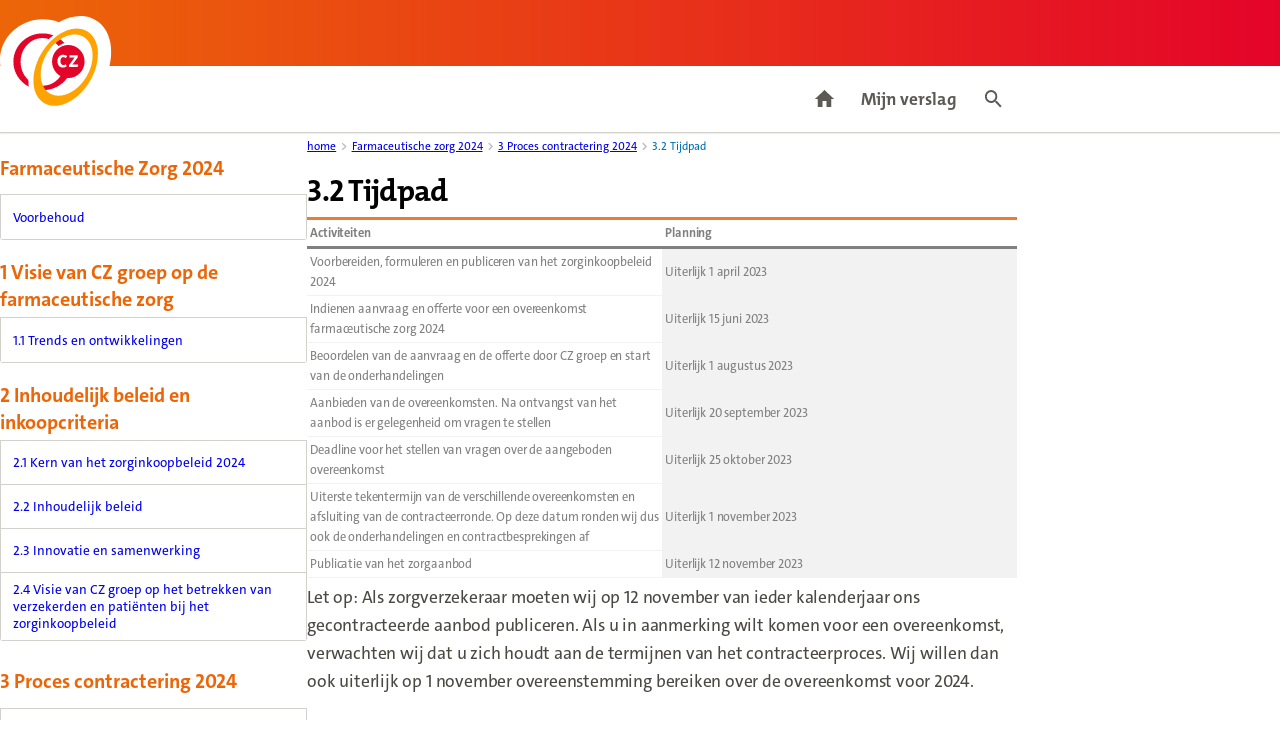

--- FILE ---
content_type: text/html; charset=utf-8
request_url: https://zorginkoopbeleid.cz.nl/farmaceutische-zorg/3-proces-contractering-2024/32-tijdpad
body_size: 4273
content:
<!DOCTYPE html>
<html lang="en-US" dir="ltr">
<head>
    <meta charset="utf-8">
    <meta http-equiv="X-UA-Compatible" content="IE=edge">
    <meta name="viewport" content="width=device-width, initial-scale=1">
    <meta name="description" content="">
    <meta name="author" content="">

    <title>Website</title>
    <link href="/assets/public/css/web.css" rel="stylesheet">
    <link href="/assets/public/css/web.libs.css" rel="stylesheet">
    
    <!-- Favicons -->
    <link rel="icon" href="/assets/public/images/favicon.png" type="image/svg+xml">
    <link rel="apple-touch-icon" href="/assets/public/images/favicon.png"><!-- 180×180 -->
</head>
<body class="">
    


    <header class="site-header">
        <div class="container site-header-top">
        </div>
        <div class="site-header-bottom">
            <div class="container container--content">
                <a class="site-header_logo" href="https://www.cz.nl/zorgaanbieder/zorginkoopbeleid" title="Back to homepage">
                    <span class="vs-hidden">Back to homepage</span>
                    <img class="site-header_logo-img" aria-hidden="true" width="80" height="42" src="/Assets/public/images/cz-logo.svg" />
                </a>
                <div class="nav-wrapper">
                    

<div class="logos">
    <img src="/Assets/public/images/OHRA_Logo_RGB_37x11,5mm_DEF.svg" />
    <img src="/Assets/public/images/NN_Nat Ned_v1.2_logo_01_rgb_fc.svg" />
</div>

<button class="only-devices js-btn-menu" type="button" data-toggle-class="nav-site-open" aria-expanded="false" aria-controls="sitenav">
    <span class="vs-hidden">Open site navigation</span>
    <svg class="svg-icon state--closed" aria-hidden="true" width="24" height="24"><use href="/Assets/public/svg/svg-icons.svg#menu"></use></svg>
    <svg class="svg-icon state--opened" aria-hidden="true" width="24" height="24"><use href="/Assets/public/svg/svg-icons.svg#menu-open"></use></svg>
</button>

<nav id="sitenav" class="site-nav panel-devices from-left" aria-label="Site navigation">

    <ul class="site-nav_list">
        <li class="site-nav_list-item">
            <a class="site-nav_link site-nav_link--icon" href="https://www.cz.nl/zorgaanbieder/zorginkoopbeleid" title="Go to homepage">
                <span class="vs-hidden">Go to homepage</span>
                <svg class="svg-icon" aria-hidden="true" width="24" height="24"><use href="/Assets/public/svg/svg-icons.svg#home"></use></svg>
            </a>
        </li>

        <li class="site-nav_list-item">
            <a class="site-nav_link site-nav_link--icon" href="/myreport" title="My Report">
                <span>Mijn verslag</span>
            </a>
        </li>
        <li class="site-nav_list-item">
            <a class="site-nav_link site-nav_link--icon" href="/search" title="Search articles">
                <span class="vs-hidden">Search articles</span>
                <svg class="svg-icon" aria-hidden="true" width="24" height="24"><use href="/Assets/public/svg/svg-icons.svg#search"></use></svg>
            </a>
        </li>
    </ul>

</nav>


                </div>
            </div>
        </div>
    </header>

            <div class="site-content ">
            <div class="container container--content">
                <main id="site-main" class="site-main">
                    
<nav class="breadcrumbs ">
            <svg class="svg-icon" aria-hidden="true" width="24" height="24"><use href="/Assets/public/svg/svg-icons.svg#chevron-right"></use></svg>
                <a class="breadcrumb" href="/">home</a>
                <svg class="svg-icon" aria-hidden="true" width="24" height="24"><use href="/Assets/public/svg/svg-icons.svg#chevron-right"></use></svg>
                <a class="breadcrumb" href="/farmaceutische-zorg">Farmaceutische zorg 2024</a>
                <svg class="svg-icon" aria-hidden="true" width="24" height="24"><use href="/Assets/public/svg/svg-icons.svg#chevron-right"></use></svg>
                <a class="breadcrumb" href="/farmaceutische-zorg/3-proces-contractering-2024">3 Proces contractering 2024</a>
                <svg class="svg-icon" aria-hidden="true" width="24" height="24"><use href="/Assets/public/svg/svg-icons.svg#chevron-right"></use></svg>
                <span class="breadcrumb">3.2 Tijdpad</span>

</nav>



                        <div class="content lvl-1">
            <article class="article">
        
        <h1 class="heading heading-article">3.2 Tijdpad</h1>





        <div class="table-container " >
    
    <table class=" tbl1029-TRD_htmlChWebsite_1">    
                <tbody>
            <tr>
                        <td class="x2 " >
<p class="paragraph "><strong>Activiteiten</strong></p>                        </td>
                        <td class="x2 " >
<p class="paragraph "><strong>Planning</strong></p>                        </td>
            </tr>
            <tr>
                        <td class="x3 " >
<p class="paragraph ">Voorbereiden, formuleren en publiceren van het zorginkoopbeleid 2024</p>                        </td>
                        <td class="x4 " >
<p class="paragraph ">Uiterlijk 1 april 2023</p>                        </td>
            </tr>
            <tr>
                        <td class="x3 " >
<p class="paragraph ">Indienen aanvraag en offerte voor een overeenkomst farmaceutische zorg 2024</p>                        </td>
                        <td class="x4 " >
<p class="paragraph ">Uiterlijk 15 juni 2023</p>                        </td>
            </tr>
            <tr>
                        <td class="x3 " >
<p class="paragraph ">Beoordelen van de aanvraag en de offerte door CZ groep en start van de onderhandelingen</p>                        </td>
                        <td class="x4 " >
<p class="paragraph ">Uiterlijk 1 augustus 2023</p>                        </td>
            </tr>
            <tr>
                        <td class="x3 " >
<p class="paragraph ">Aanbieden van de overeenkomsten. Na ontvangst van het aanbod is er gelegenheid om vragen te stellen</p>                        </td>
                        <td class="x4 " >
<p class="paragraph ">Uiterlijk 20 september 2023</p>                        </td>
            </tr>
            <tr>
                        <td class="x3 " >
<p class="paragraph ">Deadline voor het stellen van vragen over de aangeboden overeenkomst</p>                        </td>
                        <td class="x4 " >
<p class="paragraph ">Uiterlijk 25 oktober 2023</p>                        </td>
            </tr>
            <tr>
                        <td class="x3 " >
<p class="paragraph ">Uiterste tekentermijn van de verschillende overeenkomsten en afsluiting van de contracteerronde. Op deze datum ronden wij dus ook de onderhandelingen en contractbesprekingen af</p>                        </td>
                        <td class="x4 " >
<p class="paragraph ">Uiterlijk 1 november 2023</p>                        </td>
            </tr>
            <tr>
                        <td class="x3 " >
<p class="paragraph ">Publicatie van het zorgaanbod</p>                        </td>
                        <td class="x4 " >
<p class="paragraph ">Uiterlijk 12 november 2023</p>                        </td>
            </tr>
                </tbody>
</table>


</div>
<p class="paragraph ">Let op: Als zorgverzekeraar moeten wij op 12 november van ieder kalenderjaar ons gecontracteerde aanbod publiceren. Als u in aanmerking wilt komen voor een overeenkomst, verwachten wij dat u zich houdt aan de termijnen van het contracteerproces. Wij willen dan ook uiterlijk op 1 november overeenstemming bereiken over de overeenkomst voor 2024.</p>
   
    </article>


    </div>

                    

    <div class="basket">
            <form action="/myreport/additem" method="post">
                <input id="reportId" name="reportId" type="hidden" value="f9ff7708-03f5-0000-1867-431372495bf1" />
                <input id="componentId" name="componentId" type="hidden" value="f1133623-88e2-433d-a64e-8bde5b9cdbb9" />

                  <button class="basket-state-add" type="submit">
                    <span>Toevoegen aan verslag</span>
                </button>
            </form>

        <div class="socials">
            <p>Deel deze pagina:</p>
            <div class="socials-item">
                <a href="https://www.facebook.com/ZorgverzekeraarCZ/?locale=nl_NL" target="_blank">
                    <img src="/Assets/public/svg/icons/facebook-app-symbol.png" />
                </a>
                <a href="https://www.linkedin.com/company/cz/?originalSubdomain=nl" target="_blank">
                    <img src="/Assets/public/svg/icons/linkedin.png" />
                </a>
                <a href="https://twitter.com/cz_nl" target="_blank">
                    <img src="/Assets/public/svg/icons/twitter.png" />
                </a>
            </div>
        </div>
    </div>        
                    
    <nav class="nav-previous-next is-sticky" aria-label="navigate between articles">
            <a class="button nav-previous-next_link next" href="/farmaceutische-zorg/3-proces-contractering-2024/33-publicatie-gecontracteerd-zorgaanbod" title="3.3 Publicatie gecontracteerd zorgaanbod">
                <div class="wrapper">
                    <span>Volgende</span>
                    <span class="prev-next-article-title">3.3 Publicatie gecontracteerd zorgaanbod</span>
                </div>
                    <svg class="svg-icon icon-chevron nav-previous-next_icon" aria-hidden="true" width="24" height="24"><use href="/Assets/public/svg/svg-icons.svg#chevron-right"></use></svg>
            </a>
            <a class="button nav-previous-next_link previous" href="/farmaceutische-zorg/3-proces-contractering-2024/31-vertegenwoordiging-bij-de-contractering" title="3.1 Vertegenwoordiging bij de contractering">
                <svg class="svg-icon icon-chevron nav-previous-next_icon" aria-hidden="true" width="24" height="24"><use href="/Assets/public/svg/svg-icons.svg#chevron-left"></use></svg>
                <div class="wrapper">
                    <span>Vorige</span>
                    <span class="prev-next-article-title">3.1 Vertegenwoordiging bij de contractering</span>
                </div>
            </a>
    </nav>

                </main>
                
<button class="only-devices is-sticky js-btn-menu" type="button" data-toggle-class="nav-content-open" aria-expanded="false" aria-controls="hrm">
    <span class="vs-hidden">Open content navigation</span>
    <svg class="svg-icon state--closed" aria-hidden="true" width="24" height="24"><use href="/Assets/public/svg/svg-icons.svg#format-list-bulleted-square"></use></svg>
    <svg class="svg-icon state--opened" aria-hidden="true" width="24" height="24"><use href="/Assets/public/svg/svg-icons.svg#menu-open"></use></svg>
</button>

<aside id="site-aside" class="site-aside panel-devices from-right">
    <p class="vs-hidden">Content menu, selecting an article item reloads the page.</p>

    <nav id="hrm" class="site-aside_list" aria-label="content menu">
        <ul class="list-links ">
                        <li class=" lvl-0 has-children">

                                <a href="/farmaceutische-zorg/farmaceutische-zorg-2024" class="list-link ">Farmaceutische Zorg 2024</a>

        <ul id="ece7ad12-52d4-413e-828f-5e2658210b62" class="list-links ">
                        <li class=" lvl-1 ">

                                <a href="/farmaceutische-zorg/farmaceutische-zorg-2024/voorbehoud" class="list-link ">Voorbehoud</a>

                        </li>
        </ul>
                        </li>
                        <li class=" lvl-0 has-children">

                                <a href="/farmaceutische-zorg/1-visie-van-cz-groep-op-de-farmaceutische-zorg" class="list-link ">1 Visie van CZ groep op de farmaceutische zorg</a>

        <ul id="a927bc57-c229-4670-b3e3-a6c0a9b784cf" class="list-links ">
                        <li class=" lvl-1 ">

                                <a href="/farmaceutische-zorg/1-visie-van-cz-groep-op-de-farmaceutische-zorg/11-trends-en-ontwikkelingen" class="list-link ">1.1 Trends en ontwikkelingen</a>

                        </li>
        </ul>
                        </li>
                        <li class=" lvl-0 has-children">

                                <a href="/farmaceutische-zorg/2-inhoudelijk-beleid-en-inkoopcriteria" class="list-link ">2 Inhoudelijk beleid en inkoopcriteria</a>

        <ul id="05fc6abb-ed7a-4f6d-b999-2e6a86baf239" class="list-links ">
                        <li class=" lvl-1 ">

                                <a href="/farmaceutische-zorg/2-inhoudelijk-beleid-en-inkoopcriteria/21-kern-van-het-zorginkoopbeleid-2024" class="list-link ">2.1 Kern van het zorginkoopbeleid 2024</a>

                        </li>
                        <li class=" lvl-1 ">

                                <a href="/farmaceutische-zorg/2-inhoudelijk-beleid-en-inkoopcriteria/22-inhoudelijk-beleid" class="list-link ">2.2 Inhoudelijk beleid</a>

                        </li>
                        <li class=" lvl-1 ">

                                <a href="/farmaceutische-zorg/2-inhoudelijk-beleid-en-inkoopcriteria/23-innovatie-en-samenwerking" class="list-link ">2.3 Innovatie en samenwerking</a>

                        </li>
                        <li class=" lvl-1 ">

                                <a href="/farmaceutische-zorg/2-inhoudelijk-beleid-en-inkoopcriteria/24-visie-van-cz-groep-op-het-betrekken-van-verzekerden-en-patienten-bij-het-zorginkoopbeleid" class="list-link ">2.4 Visie van CZ groep op het betrekken van verzekerden en pati&#xEB;nten bij het zorginkoopbeleid</a>

                        </li>
        </ul>
                        </li>
                        <li class=" lvl-0 has-children">

                                <a href="/farmaceutische-zorg/3-proces-contractering-2024" class="list-link ">3 Proces contractering 2024</a>

        <ul id="4feda1bf-a252-465f-a88a-2bcf7c80aafc" class="list-links ">
                        <li class=" lvl-1 ">

                                <a href="/farmaceutische-zorg/3-proces-contractering-2024/31-vertegenwoordiging-bij-de-contractering" class="list-link ">3.1 Vertegenwoordiging bij de contractering</a>

                        </li>
                        <li class="is-active lvl-1 ">

                                <a href="/farmaceutische-zorg/3-proces-contractering-2024/32-tijdpad" class="list-link is-selected">3.2 Tijdpad</a>

                        </li>
                        <li class=" lvl-1 ">

                                <a href="/farmaceutische-zorg/3-proces-contractering-2024/33-publicatie-gecontracteerd-zorgaanbod" class="list-link ">3.3 Publicatie gecontracteerd zorgaanbod</a>

                        </li>
                        <li class=" lvl-1 ">

                                <a href="/farmaceutische-zorg/3-proces-contractering-2024/34-bereikbaarheid" class="list-link ">3.4 Bereikbaarheid</a>

                        </li>
        </ul>
                        </li>
                        <li class=" lvl-0 has-children">

                                <a href="/farmaceutische-zorg/bijlagen" class="list-link ">Bijlagen</a>

        <ul id="33ac7e85-9f82-4daa-a75a-04b59ff375ba" class="list-links ">
                        <li class=" lvl-1 ">

                                <a href="/farmaceutische-zorg/bijlagen/bijlage-1-minimale-geschiktheidseisen" class="list-link ">Bijlage 1: Minimale geschiktheidseisen</a>

                        </li>
        </ul>
                        </li>
                        <li class=" lvl-0 ">

                                <a href="/farmaceutische-zorg/download-inkoopdocument" class="list-link ">Download inkoopdocument</a>

                        </li>
        </ul>
    </nav>
</aside>


            </div>
               

        </div>


    
<footer class="site-footer">
    <div class="container">
        <p>&copy; F19</p>
    </div>
</footer>



<link rel="stylesheet" type="text/css" href="/resources/css/07a1a58da3aeea9c00e7c604fdeeb4567aa0dd0b20395f1c68723164c3507be4" />
    <script src="/assets/public/scripts/boot-modules.js" type="module"></script>      
    <script src="/assets/public/scripts/charts/highcharts.js"></script>
<script src="/assets/public/scripts/charts/highcharts-more.js"></script>
<script src="/assets/public/scripts/charts/exporting.js"></script>
<script src="/assets/public/scripts/charts/offline-exporting.js"></script>
<script src="/assets/public/scripts/charts/accessibility.js"></script>


<script src="/assets/public/scripts/charts/chart-options.js"></script>
<script src="/assets/public/scripts/charts/chart-renderer.js"></script>
<script src="/assets/public/scripts/charts/chart-types.js"></script>    
<script src="/assets/public/scripts/charts/init-charts.js"></script>



    <script nomodule>console.info("Your browser does not seem to support Javascript modules. Implement a fallback like SystemJS(https://github.com/systemjs/systemjs) when support is required. ");</script>
</body>
</html>



--- FILE ---
content_type: text/css
request_url: https://zorginkoopbeleid.cz.nl/assets/public/css/web.css
body_size: 13639
content:
@font-face{font-family:"TheMix";font-weight:bold;font-style:normal;font-display:swap;src:url("../../../../assets/public/fonts/themix/TheMixBold.woff2") format("woff2"),url("../../../../assets/public/fonts/themix/TheMixBold.woff") format("woff")}@font-face{font-family:"TheSans";font-weight:normal;font-style:normal;font-display:swap;src:url("../../../../assets/public/fonts/thesans/TheSans_Plain.woff2") format("woff2"),url("../../../../assets/public/fonts/thesans/TheSans_Plain.woff") format("woff")}@font-face{font-family:"TheSans";font-weight:normal;font-style:italic;font-display:swap;src:url("../../../../assets/public/fonts/thesans/TheSans_PlainItalic.woff2") format("woff2"),url("../../../../assets/public/fonts/thesans/TheSans_PlainItalic.woff") format("woff")}@font-face{font-family:"TheSans";font-weight:bold;font-style:normal;font-display:swap;src:url("../../../../assets/public/fonts/thesans/TheSans_Bold.woff2") format("woff2"),url("../../../../assets/public/fonts/thesans/TheSans_Bold.woff") format("woff")}@font-face{font-family:"Lora";font-weight:normal;font-style:normal;font-display:swap;src:url("../../../../assets/public/fonts/lora/Lora_Regular.woff2") format("woff2"),url("../../../../assets/public/fonts/lora/Lora_Regular.woff") format("woff"),url("../../../../assets/public/fonts/lora/Lora_Regular.ttf") format("truetype")}@font-face{font-family:"Lora";font-weight:normal;font-style:italic;font-display:swap;src:url("../../../../assets/public/fonts/lora/Lora_Regular_Italic.woff2") format("woff2"),url("../../../../assets/public/fonts/lora/Lora_Regular_Italic.woff") format("woff"),url("../../../../assets/public/fonts/lora/Lora_Regular_Italic.ttf") format("truetype")}@font-face{font-family:"Lora";font-weight:bold;font-style:normal;font-display:swap;src:url("../../../../assets/public/fonts/lora/Lora_Bold.woff2") format("woff2"),url("../../../../assets/public/fonts/lora/Lora_Bold.woff") format("woff"),url("../../../../assets/public/fonts/lora/Lora_Bold.ttf") format("truetype")}@font-face{font-family:"Lora";font-weight:bold;font-style:italic;font-display:swap;src:url("../../../../assets/public/fonts/lora/Lora_Bold_Italic.woff2") format("woff2"),url("../../../../assets/public/fonts/lora/Lora_Bold_Italic.woff") format("woff"),url("../../../../assets/public/fonts/lora/Lora_Bold_Italic.ttf") format("truetype")}@font-face{font-family:"Zilla Slab";font-weight:300;font-style:normal;font-display:swap;src:url("../../../../assets/public/fonts/zillaslab/ZillaSlab_Light.woff2") format("woff2"),url("../../../../assets/public/fonts/zillaslab/ZillaSlab_Light.woff") format("woff"),url("../../../../assets/public/fonts/zillaslab/ZillaSlab_Light.ttf") format("truetype")}@font-face{font-family:"Zilla Slab";font-weight:300;font-style:italic;font-display:swap;src:url("../../../../assets/public/fonts/zillaslab/ZillaSlab_Light_Italic.woff2") format("woff2"),url("../../../../assets/public/fonts/zillaslab/ZillaSlab_Light_Italic.woff") format("woff"),url("../../../../assets/public/fonts/zillaslab/ZillaSlab_Light_Italic.ttf") format("truetype")}@font-face{font-family:"Zilla Slab";font-weight:normal;font-style:normal;font-display:swap;src:url("../../../../assets/public/fonts/zillaslab/ZillaSlab_Regular.woff2") format("woff2"),url("../../../../assets/public/fonts/zillaslab/ZillaSlab_Regular.woff") format("woff"),url("../../../../assets/public/fonts/zillaslab/ZillaSlab_Regular.ttf") format("truetype")}@font-face{font-family:"Zilla Slab";font-weight:normal;font-style:italic;font-display:swap;src:url("../../../../assets/public/fonts/zillaslab/ZillaSlab_Regular_Italic.woff2") format("woff2"),url("../../../../assets/public/fonts/zillaslab/ZillaSlab_Regular_Italic.woff") format("woff"),url("../../../../assets/public/fonts/zillaslab/ZillaSlab_Regular_Italic.ttf") format("truetype")}@font-face{font-family:"Zilla Slab";font-weight:500;font-style:normal;font-display:swap;src:url("../../../../assets/public/fonts/zillaslab/ZillaSlab_Medium.woff2") format("woff2"),url("../../../../assets/public/fonts/zillaslab/ZillaSlab_Medium.woff") format("woff"),url("../../../../assets/public/fonts/zillaslab/ZillaSlab_Medium.ttf") format("truetype")}@font-face{font-family:"Zilla Slab";font-weight:500;font-style:italic;font-display:swap;src:url("../../../../assets/public/fonts/zillaslab/ZillaSlab_Medium_Italic.woff2") format("woff2"),url("../../../../assets/public/fonts/zillaslab/ZillaSlab_Medium_Italic.woff") format("woff"),url("../../../../assets/public/fonts/zillaslab/ZillaSlab_Medium_Italic.ttf") format("truetype")}@font-face{font-family:"Zilla Slab";font-weight:600;font-style:normal;font-display:swap;src:url("../../../../assets/public/fonts/zillaslab/ZillaSlab_SemiBold.woff2") format("woff2"),url("../../../../assets/public/fonts/zillaslab/ZillaSlab_SemiBold.woff") format("woff"),url("../../../../assets/public/fonts/zillaslab/ZillaSlab_SemiBold.ttf") format("truetype")}@font-face{font-family:"Zilla Slab";font-weight:600;font-style:italic;font-display:swap;src:url("../../../../assets/public/fonts/zillaslab/ZillaSlab_SemiBold_Italic.woff2") format("woff2"),url("../../../../assets/public/fonts/zillaslab/ZillaSlab_SemiBold_Italic.woff") format("woff"),url("../../../../assets/public/fonts/zillaslab/ZillaSlab_SemiBold_Italic.ttf") format("truetype")}@font-face{font-family:"Zilla Slab";font-weight:bold;font-style:normal;font-display:swap;src:url("../../../../assets/public/fonts/zillaslab/ZillaSlab_Bold.woff2") format("woff2"),url("../../../../assets/public/fonts/zillaslab/ZillaSlab_Bold.woff") format("woff"),url("../../../../assets/public/fonts/zillaslab/ZillaSlab_Bold.ttf") format("truetype")}@font-face{font-family:"Zilla Slab";font-weight:bold;font-style:italic;font-display:swap;src:url("../../../../assets/public/fonts/zillaslab/ZillaSlab_Bold_Italic.woff2") format("woff2"),url("../../../../assets/public/fonts/zillaslab/ZillaSlab_Bold_Italic.woff") format("woff"),url("../../../../assets/public/fonts/zillaslab/ZillaSlab_Bold_Italic.ttf") format("truetype")}@font-face{font-family:"Muli";font-weight:300;font-style:normal;font-display:swap;src:url("../../../../assets/public/fonts/muli/Muli_Light.woff2") format("woff2"),url("../../../../assets/public/fonts/muli/Muli_Light.woff") format("woff"),url("../../../../assets/public/fonts/muli/Muli_Light.ttf") format("truetype")}@font-face{font-family:"Muli";font-weight:300;font-style:italic;font-display:swap;src:url("../../../../assets/public/fonts/muli/Muli_Light_Italic.woff2") format("woff2"),url("../../../../assets/public/fonts/muli/Muli_Light_Italic.woff") format("woff"),url("../../../../assets/public/fonts/muli/Muli_Light_Italic.ttf") format("truetype")}@font-face{font-family:"Muli";font-weight:normal;font-style:normal;font-display:swap;src:url("../../../../assets/public/fonts/muli/Muli_Regular.woff2") format("woff2"),url("../../../../assets/public/fonts/muli/Muli_Regular.woff") format("woff"),url("../../../../assets/public/fonts/muli/Muli_Regular.ttf") format("truetype")}@font-face{font-family:"Muli";font-weight:normal;font-style:italic;font-display:swap;src:url("../../../../assets/public/fonts/muli/Muli_Regular_Italic.woff2") format("woff2"),url("../../../../assets/public/fonts/muli/Muli_Regular_Italic.woff") format("woff"),url("../../../../assets/public/fonts/muli/Muli_Regular_Italic.ttf") format("truetype")}@font-face{font-family:"Muli";font-weight:600;font-style:normal;font-display:swap;src:url("../../../../assets/public/fonts/muli/Muli_SemiBold.woff2") format("woff2"),url("../../../../assets/public/fonts/muli/Muli_SemiBold.woff") format("woff"),url("../../../../assets/public/fonts/muli/Muli_SemiBold.ttf") format("truetype")}@font-face{font-family:"Muli";font-weight:600;font-style:italic;font-display:swap;src:url("../../../../assets/public/fonts/muli/Muli_SemiBold_Italic.woff2") format("woff2"),url("../../../../assets/public/fonts/muli/Muli_SemiBold_Italic.woff") format("woff"),url("../../../../assets/public/fonts/muli/Muli_SemiBold_Italic.ttf") format("truetype")}@font-face{font-family:"Muli";font-weight:bold;font-style:normal;font-display:swap;src:url("../../../../assets/public/fonts/muli/Muli_Bold.woff2") format("woff2"),url("../../../../assets/public/fonts/muli/Muli_Bold.woff") format("woff"),url("../../../../assets/public/fonts/muli/Muli_Bold.ttf") format("truetype")}@font-face{font-family:"Muli";font-weight:bold;font-style:italic;font-display:swap;src:url("../../../../assets/public/fonts/muli/Muli_Bold_Italic.woff2") format("woff2"),url("../../../../assets/public/fonts/muli/Muli_Bold_Italic.woff") format("woff"),url("../../../../assets/public/fonts/muli/Muli_Bold_Italic.ttf") format("truetype")}@font-face{font-family:"Muli";font-weight:900;font-style:normal;font-display:swap;src:url("../../../../assets/public/fonts/muli/Muli_Black.woff2") format("woff2"),url("../../../../assets/public/fonts/muli/Muli_Black.woff") format("woff"),url("../../../../assets/public/fonts/muli/Muli_Black.ttf") format("truetype")}@font-face{font-family:"Muli";font-weight:900;font-style:italic;font-display:swap;src:url("../../../../assets/public/fonts/muli/Muli_Black_Italic.woff2") format("woff2"),url("../../../../assets/public/fonts/muli/Muli_Black_Italic.woff") format("woff"),url("../../../../assets/public/fonts/muli/Muli_Black_Italic.ttf") format("truetype")}:root{--lh-heading: 1.25;--lh-text: 1.65}:root{--ws-xs: 0.4rem;--ws-sm: 0.8rem;--ws-md: 1.6rem;--ws-nm: 3.2rem;--ws-lg: 6.4rem;--ws-xl: 12.8rem;--ws-heading: 0 var(--ws-md);--ws-content: 0 var(--ws-nm);--transition-timing: cubic-bezier(0.90, -0.65, 0.45, 1)}@media only screen and (max-width: 768px){:root{--ws-lg: 3.2rem;--ws-xl: 6.4rem}}:root{--cl-brand: #ec6608;--cl-brand-secondary: #e40429;--cl-brand-accent: rgb(213, 8, 71);--cl-heading: #ec6608;--cl-text: #4a4843;--cl-url: #0071b2;--cl-url-hover: #0071b2;--cl-url-active: #e40429;--cl-interact: #e40429;--cl-interact-text: #fff;--cl-interact-hover: #fb072f;--cl-interact-hover-text: #fff;--cl-interact-active: rgb(213, 8, 71);--cl-interact-active-text: #fff;--cl-header-text: #4a4843;--cl-header-url: var(--cl-url);--cl-header-url-hover: var(--cl-url-hover);--cl-header-url-active: var(--cl-url-active);--cl-header-background: #fff;--cl-footer-text: #fff;--cl-footer-url: var(--cl-url);--cl-footer-url-hover: var(--cl-url-hover);--cl-footer-url-active: var(--cl-url-active);--cl-footer-background: #ec6608;--cl-site-background: #fff;--cl-article-background: #fff}*,*::before,*::after{box-sizing:inherit}*::before,*::after{color:currentColor;font-family:inherit;font-weight:inherit}html,body{inline-size:100%;block-size:100%;margin:0;padding:0;border:0}html{font-size:60%;box-sizing:border-box;scrollbar-width:thin;-webkit-text-size-adjust:100%}html[dir=rtl]{direction:rtl}body{display:flex;flex-flow:column nowrap;justify-content:space-between;align-items:stretch;color:var(--cl-text);font-size:17.5px;font-family:"TheSans",Helvetica,Arial,sans-serif;font-weight:normal;line-height:normal;background-color:var(--cl-site-background);overflow-x:hidden}body.nav-site-open,body.nav-content-open{overflow-y:hidden}b,strong{font-weight:bolder}pre{font-family:monospace,monospace;font-size:1em}small{font-size:80%}code,kbd,samp{font-family:monospace,monospace;font-size:1em}.vs-hidden{width:1px !important;height:1px !important;margin:0 !important;padding:0 !important;clip:rect(0 0 0 0) !important;clip-path:inset(50%) !important;overflow:hidden !important;position:absolute !important;white-space:nowrap !important}.vs-hidden-focus:not(:focus-within):not(:active){width:1px !important;height:1px !important;margin:0 !important;padding:0 !important;clip:rect(0 0 0 0) !important;clip-path:inset(50%) !important;overflow:hidden !important;position:absolute !important;white-space:nowrap !important}[inert]{pointer-events:none;cursor:default}[inert],[inert] *{user-select:none;-webkit-user-select:none;-moz-user-select:none;-ms-user-select:none}@media(prefers-reduced-motion){*{animation-duration:0s !important;transition-duration:0s !important;transition-timing-function:linear !important}}:root{--fs-h1: 3.2rem;--fs-h2: 3.2rem;--fs-h3: 2rem;--fs-h4: 2rem;--fs-h5: 1.6rem;--fs-h6: 1.6rem}@media only screen and (max-width: 768px){:root{--fs-h1: 3.2rem;--fs-h2: 2.8rem}}@media only screen and (max-width: 480px){:root{--fs-h1: 2.6rem;--fs-h2: 2.2rem;--fs-h3: 2rem;--fs-h4: 1.8rem}}h1,h2,h3,h4,h5,h6{margin-block:var(--ws-heading);padding:0;color:var(--cl-heading);line-height:var(--lh-heading);font-weight:700;word-break:break-word;hyphens:auto;margin:0 0 .5rem;font-weight:400;font-family:"TheMix",Helvetica,Arial,sans-serif;-webkit-font-feature-settings:"liga" 1,"zero" 1;font-feature-settings:"liga" 1,"zero" 1;cursor:default}h1 strong,h2 strong,h3 strong,h4 strong,h5 strong,h6 strong{font-weight:600}h1{font-size:var(--fs-h1, 3.2rem);font-weight:200;letter-spacing:-0.022em;line-height:1.40625;color:#000}h1 strong{font-weight:500}h2{color:#333;font-size:24px;font-weight:300;letter-spacing:-0.021em}h2 strong{font-weight:500}h3{font-size:20px;line-height:1.35;font-weight:bold;letter-spacing:-0.019em;line-height:1.35;color:#333;margin:0 0 .5rem}h4{font-size:20px;font-size:var(--fs-h4, 2rem);font-weight:400;letter-spacing:-0.017em}h5{font-size:20px;font-size:var(--fs-h5, 1.6rem);letter-spacing:-0.011em}h6{font-size:20px;font-size:var(--fs-h6, 1.6rem);font-style:italic;letter-spacing:-0.011em}.layout-wide .heading-article,.page-home .heading-article{display:none}.is-subtitle{font-size:1.6rem;font-weight:600}h1+.is-subtitle{margin-block-start:calc(var(--ws-xs)*-1)}.content:has(.article-heading-wrapper) .heading-article{display:none}.article-heading-wrapper{background:#efede8;padding:2rem;display:flex;flex-direction:column;gap:3rem;margin-bottom:2rem;padding-bottom:12rem}.article-heading-wrapper h2,.article-heading-wrapper h3,.article-heading-wrapper p{margin:0}.article-heading-wrapper h3{font-size:20px;font-weight:bold;letter-spacing:-0.019em;line-height:1.35;color:#333;margin:0 0 .5rem}.article-heading-wrapper h2{font-size:var(--fs-h1, 3.2rem);font-weight:200;letter-spacing:-0.022em;line-height:1.40625;color:#000}.article-heading-wrapper h2 strong{font-weight:500}:where(a[href]){color:var(--cl-url);font-weight:500;text-decoration:none;word-break:break-word}:where(a[href]):hover,:where(a[href]):focus{color:var(--cl-url-hover);text-decoration:1px solid underline}.is-active>:where(a[href]),:where(a[href]).is-active{font-weight:bold}*:focus-visible{outline:2px dotted #000;outline-style:auto}.paragraph .url{color:#0071b2;padding:1px 0;border-bottom:1px solid #acc0da}p{max-inline-size:96ch;font-size:inherit;line-height:var(--lh-text);letter-spacing:-0.011em;margin:.3em 0 1em;cursor:default}p.paragraph--intro{margin:.7em 0 .8em;color:inherit;font-family:"TheSans",Helvetica,Arial,sans-serif;font-weight:700;line-height:1.5;font-size:122%}p.paragraph--no-margin-bottom{margin-bottom:0}.blockquote{max-inline-size:68rem;margin-block:var(--ws-content);margin-inline:0;padding-inline:var(--ws-lg) var(--ws-nm);padding-block:0;font-style:italic;font-weight:400;font-size:3rem;line-height:1.25;color:currentColor;position:relative;letter-spacing:-0.021em}@media only screen and (max-width: 768px){.blockquote{font-size:2.4rem;letter-spacing:-0.019em}}@media only screen and (max-width: 480px){.blockquote{font-size:2.2rem;letter-spacing:-0.017em}}.blockquote::before{block-size:.5em;margin-block:auto;margin-inline:0;content:"“";inset-inline-start:0;inset-block-start:0;position:absolute;display:inline-block;font-size:10rem;font-weight:bold;opacity:.8;line-height:1}@media only screen and (max-width: 1024px){.blockquote::before{font-size:6rem}}.blockquote h1,.blockquote h2,.blockquote h3,.blockquote h4,.blockquote p{color:inherit;font-size:inherit;font-weight:inherit;line-height:inherit}.blockquote>:first-child{margin-block-start:0}.blockquote>:last-child{margin-block-end:0}abbr[title]{border-block-end:none;text-decoration:underline;text-decoration:underline dotted}acronym,abbr{text-decoration:underline dotted var(--cl-brand)}sub,sup{font-size:75%;line-height:0;position:relative;vertical-align:baseline}sub{bottom:-0.25em}sup{top:-0.5em}.table-container{margin-block:var(--ws-content);overflow-x:auto}table,tr,th,td{margin:0;padding:0;border:none}table{inline-size:100%;border-collapse:collapse;border-spacing:0;font-size:1.3rem;font-family:inherit;font-weight:400}@media only screen and (max-width: 768px){table{font-size:1.2rem}}th,td{padding:.2em;font-variant-numeric:slashed-zero}th>:first-child,td>:first-child{margin-block-start:0}th>:last-child,td>:last-child{margin-block-end:0}th strong,td strong{font-weight:700}.button,button{--btn-cl-text: var(--cl-brand);--btn-cl-text-hover: #fff;--btn-cl-bg: initial;--btn-cl-bg-hover: var(--cl-brand);--btn-cl-border: var(--cl-brand);-moz-appearance:none;-webkit-appearance:none;appearance:none;flex:0 0 auto;min-block-size:2em;min-inline-size:2em;padding-inline:.5em;padding-block:.3em;display:inline-flex;place-content:center;place-items:center;font:inherit;font-weight:500;gap:var(--ws-sm);cursor:pointer;will-change:transform;border-radius:.4rem;transform-origin:50% 50%;transition:transform ease-in-out .075s;color:var(--btn-cl-text);border:.2rem solid var(--btn-cl-border);background-color:var(--btn-cl-bg)}.button:hover,.button:focus,button:hover,button:focus{transform:translateY(-0.1rem);text-decoration:none;color:var(--btn-cl-text-hover);background-color:var(--btn-cl-bg-hover)}.button:active,button:active{transform:translateY(0.1rem)}.button:focus-visible,button:focus-visible{outline:2px dotted ButtonText;outline-style:auto;text-decoration:underline}.button.type--inline,button.type--inline{padding-inline:.8em;padding-block:.6em;margin-block:var(--ws-content)}.button.type--secondary,button.type--secondary{--btn-cl-text: var(--cl-brand-secondary);--btn-cl-border: var(--cl-brand-secondary);--btn-cl-bg-hover: var(--cl-brand-secondary)}.button.type--accent,button.type--accent{--btn-cl-text: var(--cl-brand-accent);--btn-cl-border: var(--cl-brand-accent);--btn-cl-bg-hover: var(--cl-brand-accent)}.button.type--delete,button.type--delete{--btn-cl-text: rgb(200, 40, 40);--btn-cl-text-hover: #fff;--btn-cl-border: rgb(200, 40, 40);--btn-cl-bg: transparent;--btn-cl-bg-hover: rgb(200, 40, 40)}.button.type--icon,button.type--icon{min-block-size:1em;min-inline-size:1em;padding:0;border:none;will-change:transform}.is-active>.button,.button.is-active,.button[aria-expanded=true],.is-active>button,button.is-active,button[aria-expanded=true]{--btn-cl-text: #fff;--btn-cl-text-hover: #fff;--btn-cl-border: var(--cl-brand-secondary);--btn-cl-bg: var(--cl-brand-secondary);--btn-cl-bg-hover: var(--cl-brand-secondary)}.button.is-sticky,button.is-sticky{position:sticky;inset-block-start:1rem;z-index:100}.button.size--sm,button.size--sm{font-size:1.4rem}.button.size--xs,button.size--xs{font-size:1.2rem}.button.only-devices,button.only-devices{min-block-size:4.2rem;min-inline-size:4.2rem;display:none}@media only screen and (max-width: 1024px){.button.only-devices,button.only-devices{display:inline-flex;justify-content:center;align-items:center}}hr{box-sizing:content-box;height:0;overflow:visible}svg{max-inline-size:100%;border-style:none;box-sizing:content-box}svg[style*=max-width]{inline-size:100%}svg:not(:root){overflow:hidden}svg{color:currentColor}.changed-height svg{max-block-size:100%}use{color:currentColor;fill:currentColor;pointer-events:none}.svg-icon{position:relative;z-index:2}.container{max-inline-size:106rem;width:100%;margin-inline:auto;padding:0;gap:calc(.7vh + 1.7vw)}@media only screen and (max-width: 480px){.container{padding-inline:var(--ws-md);gap:var(--ws-md)}}.container.container--content{display:flex;flex-flow:row wrap;align-items:flex-start;justify-content:space-between}.container.container--wide{max-inline-size:102.4rem}.site-header .container{align-items:center}.site-content .container{flex-flow:nowrap}@media only screen and (max-width: 480px){.site-content .container{flex-flow:wrap}}.site-header{order:0;flex:0 0 auto;color:var(--cl-header-text);box-shadow:0 0 2px rgba(0,0,0,.2);background:linear-gradient(90deg, #ec6608, #e40429)}.site-header h1,.site-header h2,.site-header h3,.site-header h4,.site-header h5,.site-header h6,.site-header p{color:inherit}.site-header a[href]{color:var(--cl-header-url)}.site-header a[href]:focus,.site-header a[href]:hover{color:var(--cl-header-url-hover)}.site-header_logo-img{margin:0;border:0;display:block;width:11.7rem;height:10.8rem;aspect-ratio:2/1.05;color:var(--cl-brand)}@media only screen and (max-width: 480px){.site-header_logo-img{max-inline-size:6rem}}.site-header_logo{margin-inline:0 auto;flex:0 0 auto;padding:0;margin:0 2vw 0 0;z-index:99;-webkit-box-flex:0;-ms-flex:0 0 auto;flex:0 0 auto;position:absolute;top:-50px}.site-header-top{height:66px}.site-header-bottom{position:relative;background:#fff;border-bottom:1px solid #d3d1cc}.nav-wrapper{padding:0 0 0 13rem;display:-webkit-box;display:-ms-flexbox;display:flex;-webkit-box-orient:horizontal;-webkit-box-direction:normal;-ms-flex-flow:row wrap;flex-flow:row wrap;-webkit-box-pack:end;-ms-flex-pack:end;justify-content:flex-end;-webkit-box-align:center;-ms-flex-align:center;align-items:center;-webkit-box-flex:1;-ms-flex:1 1 auto;flex:1 1 auto;height:66px}@media only screen and (max-width: 480px){.nav-wrapper{padding:0 0 0 8rem}}.logos{margin-right:auto;display:flex;gap:10rem;height:50%}@media only screen and (max-width: 480px){.logos{gap:4rem}}.site-nav{flex:0 0 auto}.nav-site-open .site-nav{display:block;transform:translateX(0%)}.site-nav .site-nav_btn{display:none;flex:0 0 auto}.site-nav .site-nav_btn::before{content:"+";display:inline-block;vertical-align:baseline;height:1em;font-size:2rem;line-height:.9}@media only screen and (max-width: 1024px){.site-nav .site-nav_btn{display:inline-block}}.site-nav .site-nav_btn:focus+ul{display:flex}.site-nav_list{list-style:none;display:-webkit-box;display:-ms-flexbox;display:flex;margin:0;padding:0;font-size:1.8rem;font-weight:700;font-family:"TheMix",Helvetica,Arial,sans-serif}.site-nav_list.is--dropdown{flex:1 1 100%;display:none;width:22rem;padding:var(--ws-sm) var(--ws-xs);flex-flow:column nowrap;position:absolute;bottom:0;z-index:1;border:1px solid var(--cl-interact);border-radius:.6rem;background-color:var(--cl-site-background);font-size:1.4rem;transform:translateY(105%)}.site-nav_list.is--dropdown::before{width:100%;height:.6em;content:"";display:block;background:none;touch-action:none;position:absolute;top:0;transform:translateY(-100%)}@media only screen and (max-width: 1024px){.site-nav_list.is--dropdown{width:100%;padding:var(--ws-xs) 0;margin-inline-start:var(--ws-md);margin-block-end:var(--ws-md);border-block-start:0;border-radius:0;position:relative;bottom:auto;transform:none}}.site-nav_list.lvl-2{width:100%;margin-inline-start:var(--ws-md);font-size:1.2rem}@media only screen and (max-width: 1024px){.site-nav_list.lvl-2{display:none}}@media only screen and (max-width: 1024px){.site-nav_list.lvl-2:hover,.site-nav_list.lvl-2:focus-within{display:flex}}.site-nav_list-item{margin:0 1.3rem;display:inline-block}.site-nav_list-item:hover>.lvl-2,.site-nav_list-item:hover>.is--dropdown,.site-nav_list-item:focus-within>.lvl-2,.site-nav_list-item:focus-within>.is--dropdown{display:flex}.site-nav_list-item:hover>.site-nav_btn::before,.site-nav_list-item:focus-within>.site-nav_btn::before{content:"-"}@media only screen and (max-width: 1024px){.site-nav_list-item{width:100%}}.site-nav_link{flex:1 1 auto;padding-block:var(--ws-sm);padding-inline:var(--ws-md);transition:all ease .15s;position:relative;text-decoration:none;padding:0;display:-ms-flexbox;display:flex;-webkit-box-align:center;-ms-flex-align:center;align-items:center;position:relative;font-weight:700;--cl-header-url: #5c5a55;height:66px}.site-nav_link:after{content:"";width:100%;height:2px;background:#ec6608;position:absolute;bottom:-1px;left:0;display:none}display display .site-nav_link.site-nav_link--icon{padding-inline:var(--ws-sm)}.site-nav_link:hover,.site-nav_link:focus{--cl-header-url-hover: #000;color:#000;outline-width:0}.site-nav_link:hover:after,.site-nav_link:focus:after{display:inline-block}@media only screen and (max-width: 1024px){.site-nav_link{display:block}}.lvl-2 .site-nav_link{padding-inline:var(--ws-sm)}.site-content{order:5;margin-block:0 auto;margin-inline:0;padding-block:var(--ws-nm)}@media only screen and (max-width: 480px){.site-content{padding-block:var(--ws-md)}}.layout-wide .site-content,.page-home .site-content{padding-block:0}.site-content.has-image{max-inline-size:131rem;inline-size:95%;inline-size:calc(100% - var(--ws-nm));margin-inline:auto;margin-block-start:-10.3rem;background-color:var(--cl-article-background);padding-block:var(--ws-lg);padding-inline:var(--ws-lg);box-shadow:0 -2rem 2rem -1rem rgba(0,0,0,.3);border-radius:.4rem .4rem 0 0}.layout-wide .site-content.has-image{max-inline-size:115rem}@media only screen and (max-width: 768px){.site-content.has-image{margin-block-start:-7.2rem;padding-block:var(--ws-nm);padding-inline:var(--ws-nm)}}@media only screen and (max-width: 320px){.site-content.has-image{inline-size:100%;margin-block-start:0}}.site-content.has-image>.container{padding:0}.site-content-header{margin-block-start:var(--ws-lg)}.page-home .site-content{display:none}.site-main{order:2;max-inline-size:100%;min-inline-size:1px;padding:0;flex:1 1 auto}.site-main>:first-child{margin-block-start:0}.site-main>:last-child{margin-block-end:0}.site-aside{order:1;flex:0 0 32rem;margin:0;padding:0}@media only screen and (max-width: 480px){.site-aside{min-block-size:5.5rem;order:0}}.nav-facets-open .site-aside,.nav-content-open .site-aside{display:block;transform:translateX(0)}.site-aside_list{font-size:1.4rem;font-weight:450;block-size:100%;overflow-y:auto}@media only screen and (max-width: 1024px){.site-aside_list{padding-inline-end:1.6rem}}.site-footer{order:10;flex:0 0 auto;min-block-size:var(--ws-lg);padding-block:var(--ws-nm);color:var(--cl-footer-text);background-color:var(--cl-footer-background)}.site-footer .container{width:100%;display:flex;flex-flow:row wrap;align-items:center;justify-content:flex-start}.site-footer h1,.site-footer h2,.site-footer h3,.site-footer h4,.site-footer h5,.site-footer h6,.site-footer p{color:inherit}.site-footer p{margin-block:0}.site-footer a[href]{color:var(--cl-footer-url);text-decoration:1px dotted underline var(--cl-footer-url)}.site-footer a[href]:focus,.site-footer a[href]:hover{color:var(--cl-footer-url-hover)}.site-footer a[href]:active{color:var(--cl-footer-url-active)}.site-footer{display:none}.no-spacing-top{margin-block-start:0 !important}.no-spacing-bottom{margin-block-end:0 !important}.no-spacing-left{margin-inline-start:0 !important}.no-spacing-right{margin-inline-end:0 !important}[class*=set-color]{--color-text: currentColor;--color-background: transparent;color:var(--color-text)}.layout-wide [class*=set-color].set-wide-background{background-color:rgba(0,0,0,0)}[class*=set-color-background]{padding-block:var(--ws-lg);padding-inline:var(--ws-lg);position:relative;overflow:hidden}[class*=set-color-background].set-wide-background{overflow:visible}[class*=set-color-background]>:first-child{margin-block-start:0}[class*=set-color-background]>:last-child{margin-block-end:0}[class*=set-color-background]::before{width:100%;height:100%;content:"";position:absolute;inset-block-start:0;inset-inline:0 0;z-index:-1;border-radius:.4rem;overflow:hidden;background-color:var(--color-background, transparent)}[class*=set-color-background] .chart-container{padding-block:var(--ws-md) var(--ws-sm);background-color:#fff;border-radius:.4rem}[class*=set-color-text] h1,[class*=set-color-text] h2,[class*=set-color-text] h3,[class*=set-color-text] h4,[class*=set-color-text] h5,[class*=set-color-text] h6,[class*=set-color-text] p,[class*=set-color-text] a{color:inherit}[class*=set-color-text] a{text-decoration:1px solid underline currentColor}[class*=set-color-text] a:hover,[class*=set-color-text] a:focus{text-decoration-style:dashed}.set-color-background-primary{--color-text: #fff;--color-background: #ec6608}.set-color-background-secondary{--color-text: #fff;--color-background: #e40429}.set-color-background-accent{--color-text: #fff;--color-background: rgb(213, 8, 71)}.set-color-text-primary{--color-text: #ec6608}.set-color-text-secondary{--color-text: #e40429}.set-color-text-accent{--color-text: rgb(213, 8, 71)}.set-color-text-light{--color-text: #fff}.set-color-text-dark{--color-text: #000}[class*=content-align].group{display:flex;flex-flow:column nowrap}.content-align-start{text-align:start;align-items:flex-start}.content-align-center{text-align:center;align-items:center}.content-align-end{text-align:end;align-items:flex-end}.layout-wide .set-wide{display:flex;inline-size:100vw;block-size:100%;inset-inline-start:50%;transform:translateX(-50%)}.layout-wide .set-wide-background{position:relative}.layout-wide .set-wide-background::before{content:"";display:block;inline-size:100vw;block-size:calc(100% + 2px);position:absolute;inset-block-start:-1px;inset-block-end:0;inset-inline-start:50%;z-index:-1;border-radius:0;transform:translateX(-50%)}.set-wide-background+.set-wide-background{margin-block-start:-1px}img{max-inline-size:100%;border-style:none;box-sizing:content-box}img[style*=max-width]{inline-size:100%}.changed-height img{max-block-size:100%}.image,.figure{margin-inline:0;margin-block:var(--ws-content);vertical-align:bottom;box-sizing:border-box}.figure{padding:0;display:block}.figure .image{margin-block-end:0}.figure_image{display:block}.figure_caption{margin:0;padding-block:var(--ws-sm);padding-inline:var(--ws-md);display:block;font-size:1.4rem;border-inline-start:.2rem solid rgba(0,0,0,.2)}.changed-width{inline-size:100%;clear:both}.url-image{margin:0;vertical-align:bottom;text-decoration:none}.aligned-right,.aligned-left{clear:none;margin-block-start:.25em}.aligned-left{float:left;margin-inline:0 1.2em}[dir=rtl] .aligned-left{float:right}.aligned-right{float:right;margin-inline:1.2em 0}[dir=rtl] .aligned-right{float:left}.video{--aspect-ratio: 16/9;inline-size:100%;margin-block:var(--ws-content);margin-inline:auto;position:relative}.video.video-align--left{margin-inline-end:.7em}.video.video-align--right{margin-inline-start:.7em}.video iframe{inline-size:100%;block-size:100%;display:block;inset:0 auto auto 0;aspect-ratio:auto var(--aspect-ratio)}.group{margin-block:var(--ws-content)}.group>:first-child{margin-block-start:0}.group>:last-child{margin-block-end:0}.layout-wide .group[class*=set-color-background].set-wide-background{margin-inline:calc(var(--ws-lg)*-1)}.chart-container{max-inline-size:98%;margin-block:var(--ws-content);font-feature-settings:"tnum" 1}.chart-container [id=chart]{position:absolute;z-index:10}.highchart{max-inline-size:100%;overflow:hidden}.highcharts-container{max-inline-size:100%}ul,ol{margin-block:var(--ws-content);padding-block:0;padding-inline:1.85em 0}li>:first-child{margin-block-start:0}li>:last-child{margin-block-end:0}li::marker{font-size:.95em;font-weight:400;color:var(--cl-brand-secondary)}.list-nested{list-style:none}.list-nested>ul{padding-inline-start:1em}.list-type-dash{list-style-type:"-  "}.list-type-filled-square li::marker,.list-type-unfilled-square li::marker,.list-type-filled-circle li::marker,.list-type-unfilled-circle li::marker{font-size:.75em}.list-type-filled-square,.list-type-unfilled-square{vertical-align:top;list-style-position:outside}.list-type-filled-square{list-style-type:"■   "}.list-type-unfilled-square{list-style-type:"□   "}.list-type-filled-circle{list-style-type:"●   "}.list-type-unfilled-circle{list-style-type:"○   "}.list-type-decimal{list-style-type:decimal}.list-type-lower-roman{list-style-type:lower-roman}.list-type-upper-roman{list-style-type:upper-roman}.list-type-upper-alpha{list-style-type:upper-alpha}.list-type-lower-alpha{list-style-type:lower-alpha}.input{max-inline-size:65rem;min-block-size:2.6rem;min-inline-size:2.6rem;padding-inline:.6em;padding-block:.3em;display:inline-block;background-color:rgba(0,0,0,0)}.input-inline{margin-block:var(--ws-content);display:inline-block;padding-inline:var(--ws-md);padding-block:var(--ws-sm);border:.1rem solid var(--cl-brand);border-radius:.4rem;transition:all ease .15s 0s}iframe{margin:0;padding:0;display:block;outline:0;border:0}.site-main iframe{margin-block:var(--ws-content)}.author-data{width:100%;padding-block:var(--ws-nm);border-block-start:.1rem dashed rgba(0,0,0,.3)}.author-data p{margin-block:0 var(--ws-sm)}.author-data .svg-icon{flex:0 0 auto;margin-inline-end:var(--ws-xs)}.author-data>:first-child{margin-block-start:0}.author-data>:last-child{margin-block-end:0}.author-data-label{flex:0 0 auto;min-inline-size:7rem;display:inline-block;font-weight:600}.author-name,.author-source{display:flex;flex-flow:row nowrap;justify-content:flex-start;align-items:flex-start;overflow-wrap:break-word;word-break:break-word}.svg-icon{inline-size:2.4rem;block-size:2.4rem;-webkit-font-smoothing:antialiased;display:inline-block;vertical-align:middle;font-style:normal;font-variant:normal;text-rendering:auto;line-height:1}.svg-icon.state--closed{display:inline-flex}[aria-expanded*=true] .svg-icon.state--closed{display:none}.svg-icon.state--opened{display:none}[aria-expanded*=true] .svg-icon.state--opened{display:inline-flex}.css-icon{inline-size:2.4rem;block-size:2.4rem;display:inline-flex;flex-flow:row nowrap;justify-content:center;align-items:center;align-content:center}.css-icon-collapse{position:relative}.css-icon-collapse::before,.css-icon-collapse::after{position:absolute;content:"";display:inline-block;border-radius:.3rem;transform:rotate(0deg);will-change:transform;transition:opacity ease-in-out .2s,transform ease-in-out .2s;background-color:currentColor}.css-icon-collapse::before{inline-size:100%;block-size:.3rem}.css-icon-collapse::after{block-size:100%;inline-size:.3rem}[aria-expanded*=true] .css-icon-collapse::after{opacity:0;transform:translateY(200%)}.select{max-inline-size:100%;padding-inline:var(--ws-xs);padding-block:var(--ws-xs);border:1px solid var(--cl-brand);border-radius:.4rem;line-height:1;font-family:Arial;background-color:#fff}.select option{font-size:inherit;font-family:inherit;line-height:inherit}.jumbotron{flex:0 0 auto;inline-size:100%;max-inline-size:193rem;min-block-size:30vw;margin-inline:auto;display:flex;flex-flow:row wrap;align-items:center;justify-content:center;position:relative;z-index:-1;overflow:hidden}@media only screen and (min-width: 1930px){.jumbotron{inline-size:calc(100% + .8rem);inset-inline-start:-0.4rem;border-radius:0 0 .4rem .4rem}}.jumbotron_picture{flex:1 1 100%;position:absolute;z-index:1;inline-size:100%;block-size:100%}.jumbotron_image{inline-size:100%;block-size:100%;object-fit:cover;object-position:center center;filter:blur(0.3rem);transform:scale(1.03)}.jumbotron_content{max-inline-size:134rem;inline-size:100%;padding-block:var(--ws-xl);padding-inline:0;z-index:3;color:#fff}.jumbotron_content h1,.jumbotron_content h2,.jumbotron_content h3,.jumbotron_content h4,.jumbotron_content p,.jumbotron_content a{color:inherit}.jumbotron_content::before{content:"";display:block;inline-size:100%;block-size:100%;margin:0 auto;position:absolute;inset:0 0 auto 0;z-index:-1;background-color:rgba(0,0,0,.2);transition:transform ease .4s}.page-home .jumbotron{flex:1 1 auto}.list-links{--cl-url: #333;width:100%;margin-inline:0;margin-block:0 var(--ws-sm);display:flex;flex-flow:column nowrap;justify-content:flex-start;align-items:flex-start;list-style:none;padding:0}.list-links.is-hidden{display:none}.list-links ul{margin-block-end:0;padding-inline-start:0}.list-links li{flex:1 1 auto;width:100%;margin:0}.list-links h3{margin-bottom:.4rem;font-size:20px;line-height:1.35;color:#ec6608}.list-links li.lvl-0{border-radius:3px;overflow:hidden;margin-bottom:2rem}.list-links li.lvl-0>ul{border:1px solid #d3d1cc}.list-links li.lvl-0>a{border:none;margin-bottom:.4rem;font-size:20px;line-height:1.35;color:#ec6608;padding:0;font-weight:600}.list-links li.lvl-0>a:hover::after,.list-links li.lvl-0>a.is-selected::after{content:none}.list-links .is-heading{font-weight:700}li.lvl-0:not(.has-children) .list-link{border:none}li:last-child .list-link{border:none}.lvl-1.has-children:has(.is-active)>.list-item-wrapper>.list-link::after{display:block;content:"";height:100%;width:3px;background:#ec6608;position:absolute;left:-1px;top:0}.list-link{width:100%;flex:1 1 auto;display:inline-flex;flex-flow:row nowrap;align-items:center;justify-content:flex-start;gap:var(--ws-xs);padding:.8rem 1.25rem;min-height:44px;border-bottom:1px solid #d3d1cc;text-decoration:none;margin-top:-1px;position:relative;font-weight:400}.list-link.is-selected{color:inherit}.list-link:hover,.list-link:focus{color:inherit;text-decoration:none}.list-link:hover::after,.list-link.is-selected::after{display:block;content:"";height:100%;width:3px;background:#ec6608;position:absolute;left:-1px;top:0}.list-link:hover::before,.list-link:focus-within::before{transform:translateX(0.2em)}[dir=rtl] .list-link:hover::before,[dir=rtl] .list-link:focus-within::before{transform:translateX(-0.2em)}.lvl-2 .list-link{font-size:1.4rem;padding-left:2.25rem;color:#5c5a55;background:#efede8}.lvl-2 .list-link::after{display:none}.lvl-2 .list-link:hover::after,.lvl-2 .list-link.is-selected::after{display:block}li.lvl-1.has-children:has(.list-link.is-selected) .chevron{transform:rotate(90deg)}.list-item-wrapper{width:100%;flex:0 1 auto;display:inline-flex;flex-flow:row nowrap;align-items:center;justify-content:space-between;gap:var(--ws-sm);text-decoration:none}.list-item-wrapper .list-link{align-items:center;justify-content:space-between}.list-item-wrapper .chevron{width:.8rem;height:1.3rem}.list-links-reports{gap:.3rem}.list-links-reports a{flex-basis:100%}.list-links-reports li{width:100%;display:inline-flex;flex-flow:row nowrap;align-items:center}.list-links-reports li:focus-within a,.list-links-reports li:hover a{text-decoration:underline}.list-links-title{margin:var(--ws-nm) 0 var(--ws-xs) 0;font-weight:600;font-size:1.8rem}.note-list{margin-block:var(--ws-content);padding-block:0;padding-inline:.2em 0;display:table;overflow:hidden;font-size:1.2rem}.note-list li{inline-size:100%;position:relative;display:table-row;clear:both}.note-list .note-indicator,.note-list .note-seperator,.note-list .note-content{padding-inline:.2em;padding-block:.2em;display:table-cell;vertical-align:top}.note-list .note-indicator{min-inline-size:20px;padding-inline-start:0;padding-inline-end:.3em}a:has(.summary):hover{text-decoration:none}.summary{margin-block:0 var(--ws-nm);display:flex;flex-flow:row nowrap;justify-content:flex-start;align-items:flex-start;gap:var(--ws-md);margin:0 0 2rem;border-radius:2px;padding:1rem 2rem 1.2rem;position:relative;text-decoration:none;overflow:hidden;color:#4a4843;display:-webkit-box;display:-ms-flexbox;display:flex;-webkit-box-orient:horizontal;-webkit-box-direction:normal;-ms-flex-flow:row wrap;flex-flow:row wrap;-webkit-box-pack:start;-ms-flex-pack:start;justify-content:flex-start;-webkit-box-align:center;-ms-flex-align:center;align-items:center;background:#efede8}.summary:before{content:"";width:.4rem;height:102%;position:absolute;top:-1%;left:-1px;display:none;background-color:#ec6608}.summary:hover:before{display:block}@media only screen and (max-width: 768px){.summary{flex-flow:wrap}}.summary .heading{margin-block:0;margin-inline:0;font-size:var(--fs-h4);font-weight:400}.summary_media{flex:0 0 12rem;margin-inline:0}.summary_content{flex:1 1 auto;pointer-events:none}.summary_content :first-child{margin-block-start:0}.summary_content :last-child{margin-block-end:0}.summary_content .heading{margin:-0.2rem 0 .4em;padding:0 2rem 0 0;font-size:2.4rem;font-weight:400}.summary_content p{max-width:37.5em;margin:0 0 .6em;padding:0 2rem 0 0}.summary_content .read-more{color:#0071b2;font-weight:700;margin-top:0}.compare-change-added{background-color:#91fe77}.compare-change-deleted{background-color:#fc6565}.compare-change-changed{background-color:#8cbcff}.compare-change-replaced{background-color:#fcaa81}.compare-moved{border:solid 1px #8b5c34}.compare-meta-changed{border:solid 1px #fc24c3}.menu-overlay{display:none;inline-size:100%;block-size:100%;position:fixed;inset:0 auto auto 0;z-index:100;background-color:rgba(0,0,0,.75)}@media only screen and (max-width: 1024px){.menu-overlay{display:block}}.nav-previous-next{flex:0 0 auto;order:3;display:inline-flex;flex-flow:row nowrap;gap:.4rem;width:100%;display:flex;justify-content:flex-end;margin:3rem auto 0;padding:1rem 0 0}.nav-previous-next:has(.previous){justify-content:space-between}@media only screen and (max-width: 768px){.nav-previous-next{max-width:4.1rem;flex-wrap:wrap}}.nav-previous-next.is-sticky{position:sticky;inset-block-start:1rem;z-index:50}.nav-previous-next_link{display:flex;--btn-cl-text: #000;border:none}.nav-previous-next_link .prev-next-article-title{color:#4a4843;margin-top:.5rem}.nav-previous-next_link.next{align-items:flex-start;transform:translate(0, 0)}.nav-previous-next_link.next .wrapper{display:flex;flex-direction:column;align-items:flex-end}.nav-previous-next_link.previous{align-items:flex-start;transform:translate(0, 0)}.nav-previous-next_link.previous .wrapper{display:flex;flex-direction:column;align-items:flex-start}[dir=rtl] .nav-previous-next_link:first-of-type{order:1}.nav-previous-next_link:focus,.nav-previous-next_link:hover{--btn-cl-text-hover: #000;background:rgba(0,0,0,0)}.nav-previous-next_link:focus .prev-next-article-title,.nav-previous-next_link:hover .prev-next-article-title{color:#ec6608}.nav-previous-next_link:focus.previous .nav-previous-next_icon,.nav-previous-next_link:hover.previous .nav-previous-next_icon{color:#ec6608;transform:translateX(-10px)}.nav-previous-next_link:focus.next,.nav-previous-next_link:hover.next{transform:translate(0, 0)}.nav-previous-next_link:focus.next .nav-previous-next_icon,.nav-previous-next_link:hover.next .nav-previous-next_icon{color:#ec6608;transform:translateX(10px)}.nav-previous-next_link.next{order:2}.nav-previous-next_link.previous{order:1}.nav-previous-next_icon{position:relative;z-index:2;transition:transform var(--transition-timing, ease) .2s}.prev-next-article-title{font-size:1.2rem;text-align:right}.facets{margin-block:0 var(--ws-sm);border:1px solid rgba(0,0,0,.5)}.facets_title{font-weight:600}.facets_group{display:flex;flex-flow:row nowrap;justify-content:flex-start;align-items:flex-start;gap:var(--ws-xs)}.facets_counter,.facets_checkbox{flex:0 0 auto}.facets_checkbox{margin-block:.25em 0;line-height:1.2}.is-disabled>.facets_checkbox{color:rgba(0,0,0,.6)}.facets_label{flex:1 1 auto;word-wrap:break-word;word-break:break-word}.is-disabled>.facets_label{color:rgba(0,0,0,.6)}.is-disabled>.facets_counter{color:rgba(0,0,0,.6)}.facets_subgroup{margin-block:0 var(--ws-sm);margin-inline:0;padding-block:var(--ws-xs);padding-inline:1.1em 0;border:0}.site-search{margin-block:0 var(--ws-md);display:flex;flex-flow:row nowrap;align-items:center;justify-content:flex-start;gap:var(--ws-sm)}.site-search input,.site-search button{margin:0}.site-search_description{font-weight:bold}.site-search_form{width:100%;display:flex;flex-flow:row nowrap;justify-content:flex-start;gap:var(--ws-md)}.site-search_text-input{flex:1 1 auto}@media only screen and (max-width: 1024px){.panel-devices{flex-basis:auto;max-inline-size:48rem;inline-size:90%;block-size:100vh;margin:0;padding-inline:var(--ws-nm);padding-block:var(--ws-nm) var(--ws-sm);display:none;position:fixed;z-index:101;background-color:var(--cl-article-background)}.panel-devices.is-open{display:block;transform:translateX(0%)}.from-left{inset-block-start:0;inset-inline-start:0}.from-right{inset-block-start:0;inset-inline-end:0}}.basket{inline-size:100%;display:flex;flex-flow:row nowrap;align-items:center;font-size:1.4rem;justify-content:space-between;padding-block-start:var(--ws-md)}.basket .socials{flex:0 1 26rem}.basket .socials p{margin-bottom:0}.basket .socials .socials-item{display:flex}.basket .socials .socials-item a{width:4rem;height:4rem;display:flex;align-items:center;justify-content:center;background:#efede8;margin:.2em .3em 0 0}.basket .socials .socials-item a:first-child img{width:2.2rem;height:2.2rem}.basket .socials .socials-item a:first-child:hover img{content:url(/Assets/public/svg/icons/facebook-app-symbol_hover.png)}.basket .socials .socials-item a:nth-child(2) img{width:2.2rem;height:2.2rem}.basket .socials .socials-item a:nth-child(2):hover img{content:url(/Assets/public/svg/icons/linkedin_hover.png)}.basket .socials .socials-item a:last-child img{width:2.2rem;height:2.2rem}.basket .socials .socials-item a:last-child:hover img{content:url(/Assets/public/svg/icons/twitter_hover.png)}.basket-state-add{border-radius:6px;font-size:18px;display:inline-block;font-weight:700;text-decoration:none;background:#e40429;color:#fff;letter-spacing:normal;-webkit-transition:all ease .15s;-o-transition:all ease .15s;transition:all ease .15s;padding:.75em 1em .68em;position:relative;-webkit-transform:translateY(-3px);-ms-transform:translateY(-3px);transform:translateY(-3px);-webkit-box-shadow:0 3px 0 0 #b20320;box-shadow:0 3px 0 0 #b20320;border:rgba(0,0,0,0)}.basket-state-add:hover{-webkit-transform:translateY(-4px);-ms-transform:translateY(-4px);transform:translateY(-4px);text-decoration:none;background:#fb072f;-webkit-box-shadow:0 4px 0 0 #b20320;box-shadow:0 4px 0 0 #b20320}.related{width:100%;padding-block:var(--ws-nm);border-block-start:.1rem dashed rgba(0,0,0,.3)}.related>:first-child{margin-block-start:0}.related>:last-child{margin-block-end:0}.related .related_heading{font-weight:500;font-size:2.2rem}.related .heading{font-size:1.8rem}.related .summary{margin-block:0;padding:var(--ws-md);border-top:1px solid rgba(0,0,0,.2);border-radius:.6rem}.related .summary :first-child{border-top:none}.modal{max-width:48rem;width:calc(100% - var(--ws-sm)*2);margin-inline:0;margin-block:var(--ws-content);padding:0;inset-block-end:var(--ws-sm);inset-inline-end:var(--ws-sm);border-radius:.4rem;box-shadow:0 0 .4rem 0 rgba(0,0,0,.3);opacity:1;color:#fff;border:1px solid #fff;background-color:var(--cl-brand);transform:translateY(0%);transition:opacity var(--transition-timing, ease) .6s,transform var(--transition-timing, ease) .6s}.modal.modal--inline{max-width:50rem;box-shadow:none}.layout-wide .modal{margin-inline:auto}.modal.is-fixed{margin-inline:auto;position:fixed;z-index:1000}.modal.is-hidden{opacity:0;transform:translateY(50%)}iframe .modal{display:none}.modal .f19-button{margin:0;min-width:6em;--cl-brand: #fff;--btn-cl-text-hover: #333}.modal-header,.modal-content,.modal-footer{padding-inline:var(--ws-nm);padding-block:var(--ws-sm)}.modal-header>:first-child,.modal-content>:first-child,.modal-footer>:first-child{margin-block-start:0}.modal-header>:last-child,.modal-content>:last-child,.modal-footer>:last-child{margin-block-end:0}.modal-header button,.modal-content button,.modal-footer button{margin-block-end:0}.modal-header{padding-block-start:var(--ws-nm)}.modal-header>*{font-weight:600;color:inherit}@media only screen and (max-width: 768px){.modal-header>*{font-size:1.6rem}}@media only screen and (max-width: 480px){.modal-header>*{font-size:1.4rem}}.modal-content{font-size:1.7rem}.modal-content p{margin-block:0 var(--ws-nm)}@media only screen and (max-width: 768px){.modal-content p{font-size:1.5rem}}@media only screen and (max-width: 480px){.modal-content p{font-size:1.4rem}}.modal-footer{padding-block-end:var(--ws-nm);display:flex;flex-flow:row wrap;align-items:flex-start;justify-content:space-between;gap:var(--ws-sm);border-block-end:none}.paging{list-style:none;display:flex;flex-flow:row nowrap;align-items:flex-start;justify-content:flex-start;gap:var(--ws-sm);padding:0;margin:0}.paging_item{margin:0;padding:0}.paging_page{width:4.2rem;height:4.2rem;padding:0;color:var(--cl-brand);border-radius:.4rem;display:inline-flex;justify-content:center;align-items:center;border:1px solid var(--cl-brand);text-decoration:none}.paging_page.is-current{color:#fff;font-weight:600;cursor:default;background-color:var(--cl-brand)}.paging_page:focus-visible,.paging_page:hover{text-decoration:none;color:#fff;background-color:var(--cl-brand)}.paging_page:focus-visible{text-decoration:underline}.breadcrumbs{margin-block-end:var(--ws-md);padding-block:var(--ws-md);display:inline-flex;flex-flow:row wrap;justify-content:flex-start;align-items:center;gap:var(--ws-xs);font-size:1.2rem;position:relative;z-index:1}.breadcrumbs:not(.breadcrumbs--inline){padding-block-start:0}.breadcrumbs.breadcrumbs--inline{margin-block-end:0}.layout-wide .breadcrumbs,.page-home .breadcrumbs{display:none}.breadcrumbs .svg-icon{inline-size:1.6rem;block-size:1.6rem;color:#bdbdbd}.breadcrumbs .svg-icon:first-of-type{display:none}.breadcrumbs span{color:#0071b2}.breadcrumb{padding:0;border-radius:0 .4rem .4rem 0}.f19-env-notification{padding:var(--ws-xs);display:flex;flex-flow:row nowrap;align-items:center;justify-content:center;background-color:var(--cl-brand);background:repeating-linear-gradient(45deg, #f7aaaa, #f7aaaa 10px, white 10px, white 20px)}.f19-env-notification p{margin:0;padding:var(--ws-xs) var(--ws-sm);color:#333;font-size:1.4rem;border:#f7aaaa 3px solid;border-radius:.6rem;background-color:#fff}.f19-authorization{order:15;inline-size:100%;padding:.6rem;text-align:center;font-size:1.4rem;display:flex;flex-flow:row nowrap;align-items:center;justify-content:center}.f19-authorization_url{flex:0 1 auto;display:inline-block;vertical-align:middle;padding-block:.4rem;padding-inline:.8rem;color:#fff;border-radius:.4rem;background-color:#009675}.f19-authorization_url:hover,.f19-authorization_url:focus{text-decoration:underline;background-color:#001689}.f19-authorization_url:active{background-color:#323232}.f19-authorization_txt{flex:0 1 auto;margin:0}.f19-notification{inline-size:100%;margin-block:var(--ws-md);margin-inline:auto;padding-inline:4mm;padding-block:3mm;color:#333 !important;font-weight:400;font-size:1.4rem;font-family:"Courier New",Courier,monospace;border-width:1px;line-height:1.3;border-radius:.4rem;border:1px solid rgba(0,0,0,0)}.f19-notification>:first-child{margin-block-start:0}.f19-notification>:last-child{margin-block-end:0}.f19-notification h1,.f19-notification h2,.f19-notification h3,.f19-notification h4,.f19-notification h5,.f19-notification h6,.f19-notification p{color:inherit;margin-block-end:var(--ws-nm)}.f19-notification[data-type=error]{border-color:#c82828;background-color:#f4c8c8}.f19-notification[data-type=warning]{border-color:#c8c828;background-color:#f4f4c8}.f19-notification[data-type=info]{border-color:#2896c8;background-color:#c8e6f4}.f19-notification[data-type=success]{border-color:#009628;background-color:#b0ffc5}.f19-columns{--grid-column-count: 3;--grid-column-gap: 3.2rem;--grid-column-min-width: 20rem;--gap-get-count: calc(var(--grid-column-count) - 1);--gap-get-width: calc(var(--gap-get-count) * var(--grid-column-gap));--column-get-max: calc((100% - var(--gap-get-width)) / var(--grid-column-count));margin-block:var(--ws-content);display:grid;grid-template-columns:repeat(auto-fill, minmax(max(var(--grid-column-min-width), var(--column-get-max)), 1fr));gap:var(--grid-column-gap);color:var(--color-text, #333);background-color:var(--color-background, transparent)}.f19-columns[class*=set-color-background]{border-radius:.6rem}.layout-wide .f19-columns.set-wide-background{padding-inline:0;border-radius:0}.f19-column *:first-child{margin-block-start:0}.f19-column *:last-child{margin-block-end:0}.f19-hero{inline-size:100%;margin-block:var(--ws-content);padding:0;position:relative;isolation:isolate;overflow:hidden;display:flex;flex-flow:column nowrap;justify-content:center;align-items:center;color:var(--color-text, #333);background-color:var(--color-background, transparent)}.f19-hero:not(.set-wide){border-radius:.6rem}.f19-hero:not(.set-wide) img,.f19-hero:not(.set-wide) video{max-block-size:clamp(200px,56vh,1024px)}@media only screen and (max-width: 480px){.f19-hero{max-height:none;aspect-ratio:auto}}.f19-hero.no-media{aspect-ratio:auto;min-height:35vw}.f19-hero img,.f19-hero video{max-block-size:clamp(200px,75vh - 72px,1024px);inline-size:100%;margin:0;display:block;aspect-ratio:var(--aspect-ratio, 16/9 auto);z-index:-1;object-fit:cover;object-position:center;transform:scale(1.1);transform-origin:center}@media only screen and (max-width: 768px){.f19-hero img,.f19-hero video{position:relative;transform:none;inset:auto}}.f19-hero_content{block-size:100%;max-inline-size:96ch;inline-size:min(100%,96ch);margin-inline:auto;padding:3.2rem;position:absolute;inset-block-start:0;inset-inline-start:0;inset-inline-end:0;display:flex;flex-flow:column nowrap;justify-content:center;align-items:center}@media only screen and (max-width: 768px){.f19-hero_content{color:#fff;position:relative;inset:0;background-color:var(--color-background, #ec6608)}}.no-media .f19-hero_content{position:relative;inset:0}.f19-hero_content>h1,.f19-hero_content h2,.f19-hero_content h3,.f19-hero_content p{color:inherit}.f19-hero_content>:first-child{margin-block-start:0}.f19-hero_content>:last-child{margin-block-end:0}/*# sourceMappingURL=web.css.map */


--- FILE ---
content_type: text/css
request_url: https://zorginkoopbeleid.cz.nl/assets/public/css/web.libs.css
body_size: 3593
content:
.highcharts-color-negative{fill:#bb4f43 !important;stroke:#bb4f43 !important}.highcharts-color-positive{fill:#009675 !important;stroke:#009675 !important}.highcharts-color-total{fill:#586193 !important;stroke:#586193 !important}.highcharts-container{position:relative;overflow:hidden;width:100%;height:100%;text-align:left;line-height:normal;z-index:0;-webkit-tap-highlight-color:rgba(0,0,0,0);font-family:"InterV","Verdana","Lucida Sans","Lucida Sans Regular","Lucida Grande","Lucida Sans Unicode",Geneva,Verdana,sans-serif;font-size:12px;user-select:none;touch-action:manipulation;outline:none}.highcharts-root{display:block}.highcharts-root text{stroke-width:0}.highcharts-strong{font-weight:bold}.highcharts-emphasized{font-style:italic}.highcharts-anchor{cursor:pointer}.highcharts-background{fill:#fff}.highcharts-plot-border,.highcharts-plot-background{fill:none}.highcharts-label-box{fill:none}.highcharts-button-box{fill:inherit}.highcharts-tracker-line{stroke-linejoin:round;stroke:rgba(192,192,192,.0001);stroke-width:22;fill:none}.highcharts-tracker-area{fill:rgba(192,192,192,.0001);stroke-width:0}.highcharts-title{fill:#333;font-size:1.8rem;font-weight:bold}.highcharts-subtitle{fill:#666;font-size:1.6rem;font-weight:600}.highcharts-axis-line{fill:none;stroke:#ccd6eb}.highcharts-yaxis .highcharts-axis-line{stroke-width:0}.highcharts-axis-title{fill:#666}.highcharts-axis-labels{fill:#666;cursor:default;font-size:.9em}.highcharts-grid-line{fill:none;stroke:#e6e6e6}.highcharts-xaxis-grid .highcharts-grid-line{stroke-width:0px}.highcharts-tick{stroke:#ccd6eb}.highcharts-yaxis .highcharts-tick{stroke-width:0}.highcharts-minor-grid-line{stroke:#f2f2f2}.highcharts-crosshair-thin{stroke-width:1px;stroke:#ccc}.highcharts-crosshair-category{stroke:#ccd6eb;stroke-opacity:.25}.highcharts-credits{cursor:pointer;fill:#999;font-size:.7em;transition:fill 250ms,font-size 250ms}.highcharts-credits:hover{fill:#000;font-size:1em}.highcharts-tooltip{cursor:default;pointer-events:none;white-space:nowrap;transition:stroke 150ms}.highcharts-tooltip text{fill:#333}.highcharts-tooltip .highcharts-header{font-size:.85em}.highcharts-tooltip-box{stroke-width:1px;fill:#f7f7f7;fill-opacity:.85}.highcharts-tooltip-box .highcharts-label-box{fill:#f7f7f7;fill-opacity:.85}div.highcharts-tooltip{filter:none}.highcharts-selection-marker{fill:#335cad;fill-opacity:.25}.highcharts-graph{fill:none;stroke-width:2px;stroke-linecap:round;stroke-linejoin:round}.highcharts-empty-series{stroke-width:1px;fill:none;stroke:#ccc}.highcharts-state-hover .highcharts-graph{stroke-width:3}.highcharts-point-inactive{opacity:.2;transition:opacity 50ms}.highcharts-series-inactive{opacity:.2;transition:opacity 50ms}.highcharts-state-hover path{transition:stroke-width 50ms}.highcharts-state-normal path{transition:stroke-width 250ms}g.highcharts-series,.highcharts-point,.highcharts-markers,.highcharts-data-labels{transition:opacity 250ms}.highcharts-legend-series-active g.highcharts-series:not(.highcharts-series-hover),.highcharts-legend-point-active .highcharts-point:not(.highcharts-point-hover),.highcharts-legend-series-active .highcharts-markers:not(.highcharts-series-hover),.highcharts-legend-series-active .highcharts-data-labels:not(.highcharts-series-hover){opacity:.2}.highcharts-color-0{fill:#009675;stroke:#009675}.highcharts-color-1{fill:#69c38d;stroke:#69c38d}.highcharts-color-2{fill:#c5bb75;stroke:#c5bb75}.highcharts-color-3{fill:#c99555;stroke:#c99555}.highcharts-color-4{fill:#bb4f43;stroke:#bb4f43}.highcharts-color-5{fill:#586193;stroke:#586193}.highcharts-color-6{fill:#b6b4c5;stroke:#b6b4c5}.highcharts-color-7{fill:#7f8b67;stroke:#7f8b67}.highcharts-color-8{fill:#716c5e;stroke:#716c5e}.highcharts-area{fill-opacity:.75;stroke-width:0}.highcharts-markers{stroke-width:1px;stroke:#fff}.highcharts-a11y-markers-hidden .highcharts-point:not(.highcharts-point-hover):not(.highcharts-a11y-marker-visible),.highcharts-a11y-marker-hidden{opacity:0}.highcharts-point{stroke-width:1px}.highcharts-dense-data .highcharts-point{stroke-width:0}.highcharts-data-label{font-size:.9em;font-weight:500}.highcharts-data-label-box{fill:none;stroke-width:0}.highcharts-data-label text,text.highcharts-data-label{fill:#333}.highcharts-data-label-connector{fill:none}.highcharts-data-label-hidden{pointer-events:none}.highcharts-halo{fill-opacity:.25;stroke-width:0}.highcharts-series:not(.highcharts-pie-series) .highcharts-point-select,.highcharts-markers .highcharts-point-select{fill:#ccc;stroke:#000}.highcharts-column-series rect.highcharts-point{stroke:#fff}.highcharts-column-series .highcharts-point{transition:fill-opacity 250ms}.highcharts-column-series .highcharts-point-hover{fill-opacity:.75;transition:fill-opacity 50ms}.highcharts-pie-series .highcharts-point{stroke-linejoin:round;stroke:#fff}.highcharts-pie-series .highcharts-point-hover{fill-opacity:.75;transition:fill-opacity 50ms}.highcharts-funnel-series .highcharts-point{stroke-linejoin:round;stroke:#fff}.highcharts-funnel-series .highcharts-point-hover{fill-opacity:.75;transition:fill-opacity 50ms}.highcharts-funnel-series .highcharts-point-select{fill:inherit;stroke:inherit}.highcharts-pyramid-series .highcharts-point{stroke-linejoin:round;stroke:#fff}.highcharts-pyramid-series .highcharts-point-hover{fill-opacity:.75;transition:fill-opacity 50ms}.highcharts-pyramid-series .highcharts-point-select{fill:inherit;stroke:inherit}.highcharts-solidgauge-series .highcharts-point{stroke-width:0}.highcharts-treemap-series .highcharts-point{stroke-width:1px;stroke:#e6e6e6;transition:stroke 250ms,fill 250ms,fill-opacity 250ms}.highcharts-treemap-series .highcharts-point-hover{stroke:#999;transition:stroke 25ms,fill 25ms,fill-opacity 25ms}.highcharts-treemap-series .highcharts-above-level{display:none}.highcharts-treemap-series .highcharts-internal-node{fill:none}.highcharts-treemap-series .highcharts-internal-node-interactive{fill-opacity:.15;cursor:pointer}.highcharts-treemap-series .highcharts-internal-node-interactive:hover{fill-opacity:.75}.highcharts-vector-series .highcharts-point{fill:none;stroke-width:2px}.highcharts-windbarb-series .highcharts-point{fill:none;stroke-width:2px}.highcharts-lollipop-stem{stroke:#000}.highcharts-focus-border{fill:none;stroke-width:2px}.highcharts-legend-item-hidden .highcharts-focus-border{fill:none !important}.highcharts-legend-box{fill:none;stroke-width:0}.highcharts-legend-item>text{fill:#333;font-weight:500;font-size:1.2rem;cursor:pointer;stroke-width:0}.highcharts-legend-item:hover text{fill:#000}.highcharts-legend-item-hidden *{fill:#ccc !important;stroke:#ccc !important;transition:fill 250ms}.highcharts-legend-nav-active{fill:#039;cursor:pointer}.highcharts-legend-nav-inactive{fill:#ccc}circle.highcharts-legend-nav-active,circle.highcharts-legend-nav-inactive{fill:rgba(192,192,192,.0001)}.highcharts-legend-title-box{fill:none;stroke-width:0}.highcharts-bubble-legend-symbol{stroke-width:2;fill-opacity:.5}.highcharts-bubble-legend-connectors{stroke-width:1}.highcharts-bubble-legend-labels{fill:#333}.highcharts-loading{position:absolute;background-color:#fff;opacity:.5;text-align:center;z-index:10;transition:opacity 250ms}.highcharts-loading-hidden{height:0 !important;opacity:0;overflow:hidden;transition:opacity 250ms,height 250ms step-end}.highcharts-loading-inner{font-weight:bold;position:relative;top:45%}.highcharts-plot-band,.highcharts-pane{fill:#000;fill-opacity:.05}.highcharts-plot-line{fill:none;stroke:#999;stroke-width:1px}.highcharts-boxplot-box{fill:#fff}.highcharts-boxplot-median{stroke-width:2px}.highcharts-bubble-series .highcharts-point{fill-opacity:.5}.highcharts-errorbar-series .highcharts-point{stroke:#000}.highcharts-gauge-series .highcharts-data-label-box{stroke:#ccc;stroke-width:1px}.highcharts-gauge-series .highcharts-dial{fill:#000;stroke-width:0}.highcharts-polygon-series .highcharts-graph{fill:inherit;stroke-width:0}.highcharts-waterfall-series .highcharts-graph{stroke:#333;stroke-dasharray:1,3}.highcharts-sankey-series .highcharts-point{stroke-width:0}.highcharts-sankey-series .highcharts-link{transition:fill 250ms,fill-opacity 250ms;fill-opacity:.5}.highcharts-sankey-series .highcharts-point-hover.highcharts-link{transition:fill 50ms,fill-opacity 50ms;fill-opacity:1}.highcharts-venn-series .highcharts-point{fill-opacity:.75;stroke:#ccc;transition:stroke 250ms,fill-opacity 250ms}.highcharts-venn-series .highcharts-point-hover{fill-opacity:1;stroke:#ccc}.highcharts-navigator-mask-outside{fill-opacity:0}.highcharts-navigator-mask-inside{fill:#6685c2;fill-opacity:.25;cursor:ew-resize}.highcharts-navigator-outline{stroke:#ccc;fill:none}.highcharts-navigator-handle{stroke:#ccc;fill:#f2f2f2;cursor:ew-resize}.highcharts-navigator-series{fill:#335cad;stroke:#335cad}.highcharts-navigator-series .highcharts-graph{stroke-width:1px}.highcharts-navigator-series .highcharts-area{fill-opacity:.05}.highcharts-navigator-xaxis .highcharts-axis-line{stroke-width:0}.highcharts-navigator-xaxis .highcharts-grid-line{stroke-width:1px;stroke:#e6e6e6}.highcharts-navigator-xaxis.highcharts-axis-labels{fill:#999}.highcharts-navigator-yaxis .highcharts-grid-line{stroke-width:0}.highcharts-scrollbar-thumb{fill:#ccc;stroke:#ccc;stroke-width:1px}.highcharts-scrollbar-button{fill:#e6e6e6;stroke:#ccc;stroke-width:1px}.highcharts-scrollbar-arrow{fill:#666}.highcharts-scrollbar-rifles{stroke:#666;stroke-width:1px}.highcharts-scrollbar-track{fill:#f2f2f2;stroke:#f2f2f2;stroke-width:1px}.highcharts-button{fill:#f7f7f7;stroke:#ccc;cursor:default;stroke-width:1px;transition:fill 250ms}.highcharts-button text{fill:#333}.highcharts-button-hover{transition:fill 0ms;fill:#e6e6e6;stroke:#ccc}.highcharts-button-hover text{fill:#333}.highcharts-button-pressed{font-weight:bold;fill:#e6ebf5;stroke:#ccc}.highcharts-button-pressed text{fill:#333;font-weight:bold}.highcharts-button-disabled text{fill:#333}.highcharts-range-selector-buttons .highcharts-button{stroke-width:0px}.highcharts-range-label rect{fill:none}.highcharts-range-label text{fill:#666}.highcharts-range-input rect{fill:none}.highcharts-range-input text{fill:#333}.highcharts-range-input{stroke-width:1px;stroke:#ccc}input.highcharts-range-selector{position:absolute;border:0;width:1px;height:1px;padding:0;text-align:center;left:-9em}.highcharts-crosshair-label text{fill:#fff;font-size:1.1em}.highcharts-crosshair-label .highcharts-label-box{fill:inherit}.highcharts-candlestick-series .highcharts-point{stroke:#000;stroke-width:1px}.highcharts-candlestick-series .highcharts-point-up{fill:#fff}.highcharts-hollowcandlestick-series .highcharts-point-down{fill:#f21313;stroke:#f21313}.highcharts-hollowcandlestick-series .highcharts-point-down-bearish-up{fill:#06b535;stroke:#06b535}.highcharts-hollowcandlestick-series .highcharts-point-up{fill:rgba(0,0,0,0);stroke:#06b535}.highcharts-ohlc-series .highcharts-point-hover{stroke-width:3px}.highcharts-flags-series .highcharts-point .highcharts-label-box{stroke:#999;fill:#fff;transition:fill 250ms}.highcharts-flags-series .highcharts-point-hover .highcharts-label-box{stroke:#000;fill:#ccd6eb}.highcharts-flags-series .highcharts-point text{fill:#000;font-size:.9em;font-weight:bold}.highcharts-map-series .highcharts-point{transition:fill 500ms,fill-opacity 500ms,stroke-width 250ms;stroke:#ccc;stroke-width:inherit}.highcharts-map-series .highcharts-point-hover{transition:fill 0ms,fill-opacity 0ms;fill-opacity:.5}.highcharts-mapline-series .highcharts-point{fill:none}.highcharts-heatmap-series .highcharts-point{stroke-width:0}.highcharts-map-navigation{font-size:1.3em;font-weight:bold;text-align:center}.highcharts-mapview-inset-border{stroke:#ccc;stroke-width:1px;fill:none}.highcharts-coloraxis{stroke-width:0}.highcharts-coloraxis-marker{fill:#999}.highcharts-null-point{fill:#f7f7f7}.highcharts-3d-frame{fill:rgba(0,0,0,0)}.highcharts-contextbutton{fill:#fff;stroke:none;stroke-linecap:round}.highcharts-contextbutton:hover{fill:#e6e6e6;stroke:#e6e6e6}.highcharts-button-symbol{stroke:#666;stroke-width:3px}.highcharts-menu{border:1px solid #999;background:#fff;padding:5px 0;box-shadow:3px 3px 10px #888}.highcharts-menu-item{padding:.5em 1em;background:none;color:#333;cursor:pointer;transition:background 250ms,color 250ms}.highcharts-menu-item:hover{background:#335cad;color:#fff}.highcharts-breadcrumbs-button{fill:none;stroke-width:0;cursor:pointer}.highcharts-breadcrumbs-separator{fill:#666}.highcharts-drilldown-point{cursor:pointer}.highcharts-drilldown-data-label text,text.highcharts-drilldown-data-label,.highcharts-drilldown-axis-label{cursor:pointer;fill:#039;font-weight:bold;text-decoration:underline}.highcharts-no-data text{font-weight:bold;font-size:12px;fill:#666}.highcharts-axis-resizer{cursor:ns-resize;stroke:#000;stroke-width:2px}.highcharts-bullet-target{stroke-width:0}.highcharts-lineargauge-target{stroke-width:1px;stroke:#333}.highcharts-lineargauge-target-line{stroke-width:1px;stroke:#333}.highcharts-annotation-label-box{stroke-width:1px;stroke:#000;fill:#000;fill-opacity:.75}.highcharts-annotation-label text{fill:#e6e6e6}.highcharts-a11y-proxy-button{border-width:0;background-color:rgba(0,0,0,0);cursor:pointer;outline:none;opacity:.001;z-index:999;overflow:hidden;padding:0;margin:0;display:block;position:absolute}.highcharts-a11y-proxy-group li{list-style:none}.highcharts-visually-hidden{position:absolute;width:1px;height:1px;overflow:hidden;white-space:nowrap;clip:rect(1px, 1px, 1px, 1px);margin-top:-3px;opacity:.01}.highcharts-a11y-invisible{visibility:hidden}.highcharts-a11y-proxy-container,.highcharts-a11y-proxy-container-before,.highcharts-a11y-proxy-container-after{position:absolute;white-space:nowrap}g.highcharts-series,.highcharts-markers,.highcharts-point{outline:none}.highcharts-treegrid-node-collapsed,.highcharts-treegrid-node-expanded{cursor:pointer}.highcharts-point-connecting-path{fill:none}.highcharts-grid-axis .highcharts-tick{stroke-width:1px}.highcharts-grid-axis .highcharts-axis-line{stroke-width:1px}/*# sourceMappingURL=web.libs.css.map */


--- FILE ---
content_type: text/css
request_url: https://zorginkoopbeleid.cz.nl/resources/css/07a1a58da3aeea9c00e7c604fdeeb4567aa0dd0b20395f1c68723164c3507be4
body_size: -902
content:
.tbl1029-TRD_htmlChWebsite_1 .x2 {padding-left: 3px;padding-right: 3px;padding-top: 3px;padding-bottom: 3px;border-top: 3px solid #EC7C31; border-bottom: 3px solid #808080; color: #808080;width: 50%}
.tbl1029-TRD_htmlChWebsite_1 .x3 {padding-left: 3px;padding-right: 3px;padding-top: 3px;padding-bottom: 3px;border-bottom: 1px solid #F2F2F2; color: #808080;width: 50%}
.tbl1029-TRD_htmlChWebsite_1 .x4 {padding-left: 3px;padding-right: 3px;padding-top: 3px;padding-bottom: 3px;border-bottom: 1px solid #F2F2F2; color: #808080;background-color: #F2F2F2;width: 50%}


--- FILE ---
content_type: text/javascript
request_url: https://zorginkoopbeleid.cz.nl/assets/public/scripts/modules/jumbotron.js
body_size: 281
content:
class Jumbotron {
    constructor() {
        this.jumbotronElements = document.querySelectorAll('.js-jumbotron');
        this.addBlankAttr();
    }

    // Adding with JS instead to prevent validation errors when a page is validated against W3C specification.
    addBlankAttr() {

        this.jumbotronElements.forEach((_element) => {
            // Check for "", because URLs in a embedded SVG give a empty hostename back.
            const focalPointX = _element.getAttribute('data-focal-point-x') || 50;
            const focalPointY = _element.getAttribute('data-focal-point-y') || 50;

            _element.style.objectPosition = `${focalPointX}% ${focalPointY}%`;
        });
    }
}

export { Jumbotron }

--- FILE ---
content_type: text/javascript
request_url: https://zorginkoopbeleid.cz.nl/assets/public/scripts/charts/chart-renderer.js
body_size: 393
content:
// Renders the supported chart types on page
function ChartRenderer(element, config, inPdf, language) {
    this.root = element;
    this.config = config;
    this.inPdf = inPdf;
    this.language = language;

    this.render();
}

ChartRenderer.prototype.render = function () {

    console.log('Start of rendering ' + this.config.type + ' chart ' + this.config.layout.title);

    switch (this.config.type) {
        case "bar":
            let bar = new BarChart(this.root, this.config, this.inPdf, this.language);
            bar.render()
            break;

        case "column":
            let column = new ColumnChart(this.root, this.config, this.inPdf, this.language);
            column.render()
            break;

        case "donut":
            let donut = new DonutChart(this.root, this.config, this.inPdf, this.language);
            donut.render();
            break;

        case "dualcolumnline":
            let dualColumnLine = new DualColumnLineChart(this.root, this.config, this.inPdf, this.language);
            dualColumnLine.render();
            break;

        case "line":
            let line = new LineChart(this.root, this.config, this.inPdf, this.language);
            line.render()
            break;

        case "stackedbar":
            let stackedbar = new StackedBarChart(this.root, this.config, this.inPdf, this.language);
            stackedbar.render();
            break;

        case "stackedcolumn":
            let stackedcolumn = new StackedColumnChart(this.root, this.config, this.inPdf, this.language);
            stackedcolumn.render();
            break;

        case "waterfall":
            let waterfall = new WaterfallChart(this.root, this.config, this.inPdf, this.language);
            waterfall.render();
            break;

        default:
            console.warn("Unkown chart type: " + this.config.type);
    }

    console.log('End of rendering ' + this.config.type + ' chart ' + this.config.layout.title);

}

--- FILE ---
content_type: text/javascript
request_url: https://zorginkoopbeleid.cz.nl/assets/public/scripts/modules/menu-button.js
body_size: 1213
content:

class MenuButton {
    constructor() {
        this.overlayEnabled = true; // Do you want an overlay behind the menu?
        this.buttonClass = "js-btn-menu";
        this.overlayClass = "js-menu-overlay";
        this.currentButton = HTMLElement;
        this.escapeEventHandler;
        this.overlayEventHandler;
        this.buttonElements = document.querySelectorAll(`.${this.buttonClass}`);

        // Check if atleast one element exist.
        this.buttonElements?.forEach((_element) => {
            this.menuInit(_element);
        });
    }

    menuInit(_element = new HTMLElement) {
        _element.addEventListener("click", (_event) => {
            this.currentButton = _element; // Store clicked element
            this.menuToggle();
        });
    }

    overlayAdd() {
        // Setup and add overlay as last body element.
        const htmlOverlay = `<div class="menu-overlay ${this.overlayClass}">`;
        document.body.insertAdjacentHTML("beforeend", htmlOverlay);

        // Query element, since it now exists
        const elementOverlay = document.querySelector(`.${this.overlayClass}`);
        // Add event listener in case somebody clicked the overlay
        this.overlayEventHandler = this.overlayClick.bind(this);
        elementOverlay?.addEventListener("click", this.overlayEventHandler);
    }

    overlayRemove() {
        const elementOverlay = document.querySelector(`.${this.overlayClass}`);

        elementOverlay?.remove();
        // Extra check, garbage collector 'should' do it by itself, since complete element is removed from DOM.
        elementOverlay?.removeEventListener("click", this.overlayEventHandler);
    }

    overlayClick() {
        // Removal overlay is done in menuClose()
        this.menuClose();
    }

    menuOpen() {
        // Using aria-expanded to check state, this way you can style it and use it to improve accessibility.
        this.currentButton.setAttribute("aria-expanded", "true");

        // Get and check presence of class if it needs to be set on the body.
        const classToggle = this.currentButton?.getAttribute("data-toggle-class");
        if (classToggle) {
            document.body.classList.toggle(classToggle, true);
        }

        if (this.overlayEnabled) {
            this.overlayAdd();
        }

        // Set menuclose into even handler and add event
        this.escapeEventHandler = this.menuClose.bind(this);
        window.addEventListener("keyDownEscape", this.escapeEventHandler);
    }

    menuClose() {
        this.currentButton.setAttribute("aria-expanded", "false");

        const classToggle = this.currentButton?.getAttribute("data-toggle-class");

        if (classToggle) {
            document.body.classList.toggle(classToggle, false);
        }

        // Placed here to ensure removal when the button is still visible and clicked.
        if (this.overlayEnabled) {
            this.overlayRemove();
        }

        // Set focus back to original button in case overlay is clicked.
        this.currentButton.focus();

        // Remove event to prevent duplicate events
        window.removeEventListener("keyDownEscape", this.escapeEventHandler);
    }

    menuToggle() {
        const isExpanded = this.currentButton.getAttribute("aria-expanded")?.toLocaleLowerCase() === "true" ? true : false;

        if (isExpanded) {
            this.menuClose(this.currentButton);
        } else {
            this.menuOpen(this.currentButton);
        }
    }
}

export { MenuButton }


--- FILE ---
content_type: text/javascript
request_url: https://zorginkoopbeleid.cz.nl/assets/public/scripts/modules/cookies.js
body_size: 402
content:
class Cookies {
    constructor() {
    }

    setCookie(_name, _value, _exdays, _path) {
        const jsDate = new Date();
        jsDate.setTime(jsDate.getTime() + _exdays * 24 * 60 * 60 * 1000);
        const expires = "expires=" + jsDate.toUTCString();
        const path = "path=" + _path + "";
        const samesite = "SameSite=Lax";
        const secure = (document.location.protocol === 'https:' ? 'secure' : '');

        if (secure) {
            if (_path.trim() === "/") {
                _name = "__Host-" + _name;
            } else {
                _name = "__Secure-" + _name;
            }
        }

        document.cookie = `${_name}=${_value}; ${expires}; ${path}; ${samesite}; ${secure}`;
    }

    readCookie(cname) {
        const cookies = document.cookie.split(';');
        for (let cookie of cookies) {
            let cookieValue = cookie.trim();
            let cookieName = cookieValue.split('=')[0];
            if (cookieName == cname || cookieName == `__Host-${cname}` || cookieName == `__Secure-${cname}`) {
                return cookieValue.substr(cookieName.length + 1);
            }
        }
        return "";
    }
}

export { Cookies }

--- FILE ---
content_type: text/javascript
request_url: https://zorginkoopbeleid.cz.nl/assets/public/scripts/charts/chart-types.js
body_size: 9408
content:
var __extends = function (child, parent) {
    function fn() {
        this.constructor = child; // this can be omitted
    }
    fn.prototype = parent.prototype;
    child.prototype = new fn();
};

var BaseChart = (function () {
    function BaseChart(language) {
        this.InitHighcharts(language);
    }

    BaseChart.prototype.getChartOptions = function () {
        return {
            chart: {
                styledMode: true,
                events: {},
                spacingTop: 25
            },
            exporting: {
                width: 800,
                sourceWidth: 800,
                filename: "",
                buttons: {
                    contextButton: {
                        align: "right",
                        y: -25
                    }
                }
            },
            title: {
                text: ""
            },
            subtitle: {
                text: ""
            },
            tooltip: { pointFormat: '<span style="color:{point.color}">{series.name}</span>: <b>' + this.config.layout.dataLabelValuePrefix + '{point.y:,.' + this.config.layout.dataLabelDecimalPrecision + 'f}' + this.config.layout.dataLabelValueSuffix + '</b><br/>' },
            plotOptions: {
                series: {
                    dataLabels: {
                        allowOverlap: true,
                        crop: false,
                        overflow: "none"
                    },
                    marker: {
                        enabled: false
                    }
                }
            },
            series: [],
            legend: {
                enabled: true,
                layout: "horizontal",
                align: "center",
                verticalAlign: "bottom",
                borderWidth: 0,
                itemStyle: {
                    fontWeight: "normal"
                }
            },
            credits: { enabled: false }
        };
    }

    BaseChart.prototype.InitHighcharts = function (language, fontFamily) {

        // only initialize once
        if (!window.highchartsinitialized) {
            window.highchartsinitialized = 1;

            if (language == "nl" || language.startsWith("nl-")) {
                Highcharts.setOptions({
                    lang: {
                        loading: 'Wordt geladen...',
                        months: ['januari', 'februari', 'maart', 'april', 'mei', 'juni', 'juli', 'augustus', 'september', 'oktober', 'november', 'december'],
                        weekdays: ['zondag', 'maandag', 'dinsdag', 'woensdag', 'donderdag', 'vrijdag', 'zaterdag'],
                        shortMonths: ['jan', 'feb', 'maa', 'apr', 'mei', 'jun', 'jul', 'aug', 'sep', 'okt', 'nov', 'dec'],
                        downloadPNG: 'Download als PNG',
                        downloadJPEG: 'Download als JPEG',
                        downloadPDF: 'Download als PDF',
                        downloadSVG: 'Download als SVG',
                        resetZoom: 'Reset',
                        resetZoomTitle: 'Reset',
                        thousandsSep: '.',
                        decimalPoint: ','
                    },
                    chart: {
                        style: {
                            fontFamily: fontFamily
                        }
                    }
                });
            } else {
                var thousandsSep = ',';
                var decimalPoint = '.';

                // Highcharts Default (English)
                Highcharts.setOptions({
                    lang: {
                        thousandsSep: thousandsSep,
                        decimalPoint: decimalPoint
                    },
                    chart: {
                        style: {
                            fontFamily: fontFamily
                        }
                    }
                });
            }
        }

    }
    return BaseChart;
})();


var TwoAxisChart = (function (BaseChart) {

    // set TwoAxisChart.prototype to BaseChart object
    __extends(TwoAxisChart, BaseChart);

    // extends BaseChart 
    function TwoAxisChart(root, config, inPdf, language) {
        // call base class
        BaseChart.call(this, language)

        this.root = root;
        this.config = config;
        this.inPdf = inPdf;
        this.options = this.getChartOptions();

        // enable animation?
        if (this.inPdf) {
            this.options.chart.animation = false;
            this.options.plotOptions.series.animation = false;
        }
        var self = this;

        // fix datalabel precision/prefix/suffix
        if (this.options.plotOptions.series.dataLabels) {
            this.options.plotOptions.series.dataLabels.enabled = this.config.layout.showDataLabels;
            this.options.plotOptions.series.dataLabels.formatter = function () {
                var axisPrecisionDefined = self.config.layout.dataLabelDecimalPrecision > 0 || self.config.layout.dataLabelDecimalPrecision === 0;
                return self.config.layout.dataLabelValuePrefix + Highcharts.numberFormat(this.y, axisPrecisionDefined ? self.config.layout.dataLabelDecimalPrecision : -1) + self.config.layout.dataLabelValueSuffix;
            }
        }

        // Exporting
        let fileName = this.config.data[0].id;
        if (!this.config.layout.allowExporting || this.inPdf) {
            this.options.exporting.enabled = false;
            this.options.exporting.buttons.contextButton.enabled = false;
        } else {
            this.options.exporting.filename = fileName;
            (this.options.exporting.buttons.contextButton.menuItems) = ['printChart', 'separator', 'downloadPNG', 'downloadSVG', 'separator', { textKey: 'downloadCSV', onclick: function () { this.downloadCSV(); } }];
        }


        // Configure x-Axis
        if (this.config.layout.xAxisTitle && this.config.layout.xAxisTitle.length > 0) {
            this.options.xAxis.title.text = this.config.layout.xAxisTitle;
        }
        this.options.xAxis.min = this.config.layout.xAxisMin;
        this.options.xAxis.max = this.config.layout.xAxisMax;
        if (this.config.layout.xAxisTickInterval) {
            this.options.xAxis.tickInterval = this.config.layout.xAxisTickInterval;
        }
        if (!this.config.layout.axisLabelDecimalPrecision) {
            var requiredDecimals = Math.max(this.countDecimals(this.config.xAxisMin), this.countDecimals(this.config.xAxisMax));
            if (requiredDecimals > 0) {
                this.config.layout.axisLabelDecimalPrecision = requiredDecimals;
            } else {
                this.config.layout.axisLabelDecimalPrecision = null;
            }
        }


        // Configure y-Axis
        if (this.config.layout.yAxisTitle && this.config.layout.yAxisTitle.length > 0) {
            this.options.yAxis.title.text = this.config.layout.yAxisTitle;
        }
        this.options.yAxis.min = this.config.layout.yAxisMin;
        this.options.yAxis.max = this.config.layout.yAxisMax;
        if (this.config.layout.yAxisTickInterval) {
            this.options.yAxis.tickInterval = this.config.layout.yAxisTickInterval;
        }

        this.options.yAxis.labels.formatter = function () {
            var axisPrecisionDefined = self.config.layout.axisLabelDecimalPrecision > 0 || self.config.layout.axisLabelDecimalPrecision === 0;
            return self.config.layout.axisLabelValuePrefix + Highcharts.numberFormat(this.value, axisPrecisionDefined ? self.config.layout.axisLabelDecimalPrecision : -1) + self.config.layout.axisLabelValueSuffix;
        };

        this.options.legend.enabled = this.config.layout.showLegend;

        if (this.config.layout.altColors && this.config.layout.altColors.length > 0) {
            // override with directly set alt colors
            this.options.colors = this.config.layout.altColors;
        }
    }

    TwoAxisChart.prototype.getChartOptions = function () {
        return ChartOptionsMerge(BaseChart.prototype.getChartOptions.apply(this), {
            xAxis: {
                title: {
                    text: ""
                },
                labels: {
                },
                minorTickLength: 0,
                categories: []
            },
            yAxis: {
                title: {
                    text: ""
                },
                labels: {
                },
                min: 0
            }
        });
    }

    TwoAxisChart.prototype.render = function () {

        // Add data to highchart options
        this.options.chart.renderTo = this.root;

        if (this.config.layout.title && this.config.layout.title.length > 0) {
            this.options.title = { text: this.config.layout.title };
        }
        if (this.config.layout.subtitle && this.config.layout.subtitle.length > 0) {
            this.options.subtitle = { text: this.config.layout.subtitle };
        }

        // Fill with data (columns/rows)
        if (this.config.data.length > 0) {
            // data
            var series = [];
            // columns
            var columnNames = [];
            for (var col of this.config.data[0].columns) {
                columnNames.push(col.name);
            }
            this.options.xAxis.categories = columnNames;

            // rows
            for (var row of this.config.data[0].rows) {
                var rowData = {
                    id: 'dd-' + row.id,
                    name: row.name,
                    data: row.data.map(row => {
                        var point = {
                            y: row
                        };
                        return point;
                    })
                };

                series.push(rowData);
                this.options.series.push(rowData);
            };

        }

        // create chart with options (starts rendering)
        this.chartObject = new Highcharts.Chart(this.options);
    }

    // small helper function for counting number of decimals in number.
    TwoAxisChart.prototype.countDecimals = function (value) {
        if (!value) return 0;
        if (Math.floor(value) !== value)
            return value.toString().split(".")[1].length || 0;
        return 0;
    }

    return TwoAxisChart;
})(BaseChart);

var BarChart = (function (TwoAxisChart) {

    // set BarChart.prototype to TwoAxisChart object
    __extends(BarChart, TwoAxisChart);

    function BarChart(root, config, inPdf, language) {
        // call base class
        TwoAxisChart.call(this, root, config, inPdf, language)
    }

    BarChart.prototype.getChartOptions = function () {
        return ChartOptionsMerge(TwoAxisChart.prototype.getChartOptions.apply(this), {
            chart: {
                type: "bar"
            }
        });
    }
    return BarChart;
})(TwoAxisChart);

var ColumnChart = (function (TwoAxisChart) {

    // set ColumnChart.prototype to TwoAxisChart object
    __extends(ColumnChart, TwoAxisChart);

    function ColumnChart(root, config, inPdf, language) {
        // call base class
        TwoAxisChart.call(this, root, config, inPdf, language)
    }

    ColumnChart.prototype.getChartOptions = function () {
        return ChartOptionsMerge(TwoAxisChart.prototype.getChartOptions.apply(this), {
            chart: {
                type: "column"
            }
        });
    }
    return ColumnChart;
})(TwoAxisChart);


var DonutChart = (function (BaseChart) {

    // set DonutChart.prototype to BaseChart object
    __extends(DonutChart, BaseChart);

    function DonutChart(root, config, inPdf, language) {
        BaseChart.call(this, language);

        this.root = root;
        this.config = config;
        this.inPdf = inPdf;
        this.options = this.getChartOptions();
        this.parts = [];

        var select = document.createElement("select");
        var idAttr = document.createAttribute("id");
        idAttr.value = "chart";
        select.setAttributeNode(idAttr);

        let multipleCircles = this.config.data[0].rows.length > 1;

        if (!this.inPdf && multipleCircles) {
            root.append(select);
        }

        let strStyle = '';
        if (inPdf && multipleCircles) {
            let dimension = Math.round(100 / Math.ceil(this.config.data[0].rows.length / 2));
            if (dimension > 100) { dimension = 100; }
            strStyle = 'width: 50%; height: ' + dimension + '%; float: left;';
        } else {
            strStyle = 'width: 100%; height: 100%;';
        }

        for (var row of this.config.data[0].rows) {
            var part = document.createElement("div");
            var classAttr = document.createAttribute("class");
            classAttr.value = "circle-part";

            var styleAttr = document.createAttribute("style");
            styleAttr.value = strStyle;
            part.setAttributeNode(classAttr);
            part.setAttributeNode(styleAttr);

            root.append(part);

            var opt = document.createElement("option");
            opt.text = row.name;
            opt.value = row.id;
            opt.className = "chart-select_option";

            select.append(opt);
            this.parts.push(new CircleItem(part, this, this.config.data[0], row, this.config.layout, inPdf, false, multipleCircles));
        }
        if (!this.inPdf) {
            this.parts.slice(1).forEach(p => p.hide());
        }

        select.addEventListener("change", (ev) => {
            var value = select.value; // .val();
            this.parts.forEach(p => p.hide());
            for (var p of this.parts) {
                if (value == p.id) {
                    p.show();
                }
            }
        });
    }

    DonutChart.prototype.getChartOptions = function () {
        return ChartOptionsMerge(BaseChart.prototype.getChartOptions.apply(this), {
            chart: { type: 'pie', plotBorderWidth: null, plotShadow: false },
            plotOptions: {
                pie: {
                    cursor: "pointer",
                    showInLegend: true
                }
            },
            tooltip: {
                useHTML: true,
                pointFormat: '<span style="color:{point.color}">{series.name}</span>: <b>' + this.config.layout.dataLabelValuePrefix + '{point.y:,.' + this.config.layout.dataLabelDecimalPrecision + 'f}' + this.config.layout.dataLabelValueSuffix + '</b>'
            },
            series: [
                {
                    type: "pie",
                    data: [],
                    dataLabels: {
                        enabled: true,
                        distance: -30
                    }
                }
            ]
        });
    }

    DonutChart.prototype.render = function () {

    }
    return DonutChart;
})(BaseChart);


var CircleItem = (function () {

    function CircleItem(root, parent, data, row, layout, inPdf, benchmarkIsRow, multipleCircles) {
        this.root = root;
        this.parent = parent;
        this.data = data;
        this.row = row;
        this.layout = layout;
        this.inPdf = inPdf;
        this.benchmarkIsRow = benchmarkIsRow;
        this.multipleCircles = multipleCircles;
        this.name = row.name;
        this.id = row.id;

        this.createOptions();
        this.render();
    }

    CircleItem.prototype.show = function () {
        this.root.style.display = '';
        this.render();
    }

    CircleItem.prototype.hide = function () {
        this.root.style.display = 'none';
        try {
            if (this.chart && this.chart.chartObject) {
                this.chart.chartObject.destroy();
            }
        } catch (ex) { }
    }


    CircleItem.prototype.createOptions = function () {
        this.options = this.parent.getChartOptions();

        if (this.inPdf) {
            this.options.chart.animation = false;
            this.options.plotOptions.series.animation = false;
        }

        // Apply layout
        if (this.layout) {
            this.options.legend.enabled = this.layout.showLegend;

            if (this.layout.altColors && this.layout.altColors.length > 0) {
                // override with directly set alt colors
                this.options.colors = this.layout.altColors;
            }

            // Exporting
            let fileName = this.row.name;
            if (!this.layout.allowExporting || this.inPdf) {
                this.options.exporting.enabled = false;
                this.options.exporting.buttons.contextButton.enabled = false;
            } else {
                this.options.exporting.filename = fileName;
                (this.options.exporting.buttons.contextButton.menuItems) = ['printChart', 'separator', 'downloadPNG', 'downloadSVG', 'separator', { textKey: 'downloadCSV', onclick: function () { this.downloadCSV(); } }];
            }
        }

        var dataLabels = {
            enabled: true,
            color: "#000",
            format: this.layout.dataLabelValuePrefix + '{y:,.' + this.layout.dataLabelDecimalPrecision + 'f}' + this.layout.dataLabelValueSuffix
        };

        // columns
        this.columnNames = [];
        var idx = this.data.columns.length;
        for (var i = 0; i < idx; i++) {
            this.columnNames.push(this.data.columns[i].name);
        }

        var innerSize = "";
        innerSize = "50%";

        var distance = -30;
        //if (this.pdf) { distance = -15; }

        this.serie = {
            id: this.row.name,
            name: this.row.name,
            innerSize: innerSize,
            data: this.columnNames.map(col => {
                var point = {
                    name: col,
                    y: this.row.data[this.columnNames.indexOf(col)],
                    dataLabels: dataLabels
                };
                return point;
            }),
            dataLabels: {
                enabled: this.layout.showDataLabels,
                format: this.layout.dataLabelValuePrefix + '{y:,.' + this.layout.dataLabelDecimalPrecision + 'f}' + this.layout.dataLabelValueSuffix,
                distance: distance
            }
        };
    }

    CircleItem.prototype.render = function () {

        // Add data to highchart options
        this.options.chart.renderTo = this.root;

        // overrides title
        if (this.multipleCircles) {
            if (this.name && this.name.length > 0) {
                this.options.title = { text: this.name };
            }
            if (this.layout.subtitle && this.layout.subtitle > 0) {
                this.options.subtitle = { text: this.layout.subtitle };
            }
        } else {

            if (this.layout.title && this.layout.title.length > 0) {
                this.options.title = { text: this.layout.title };
            }
            if (this.layout.subtitle && this.layout.subtitle.length > 0) {
                this.options.subtitle = { text: this.layout.subtitle };
            }
        }

        this.options.xAxis = {
            categories: this.columnNames
        };

        this.options.series = [this.serie];

        // create chart with options (starts rendering)
        this.chartObject = new Highcharts.Chart(this.options);
    }
    return CircleItem;
})();


var DualColumnLineChart = (function (BaseChart) {

    // set DualColumnLineChart.prototype to TwoAxisChart object
    __extends(DualColumnLineChart, BaseChart);

    function DualColumnLineChart(root, config, inPdf, language) {

        // call base class
        BaseChart.call(this, language)

        this.root = root;
        this.config = config;
        this.inPdf = inPdf;
        this.options = this.getChartOptions();

        // enable animation?
        if (this.inPdf) {
            this.options.chart.animation = false;
            this.options.plotOptions.series.animation = false;
        }
        var self = this;

        // fix datalabel precision/prefix/suffix
        if (this.options.plotOptions.series.dataLabels) {
            this.options.plotOptions.series.dataLabels.enabled = this.config.layout.showDataLabels;
            this.options.plotOptions.series.dataLabels.formatter = function () {
                var axisPrecisionDefined = self.config.layout.dataLabelDecimalPrecision > 0 || self.config.layout.dataLabelDecimalPrecision === 0;
                return self.config.layout.dataLabelValuePrefix + Highcharts.numberFormat(this.y, axisPrecisionDefined ? self.config.layout.dataLabelDecimalPrecision : -1) + self.config.layout.dataLabelValueSuffix;
            }
        }

        // Exporting
        let fileName = this.config.data[0].id;
        if (!this.config.layout.allowExporting || this.inPdf) {
            this.options.exporting.enabled = false;
            this.options.exporting.buttons.contextButton.enabled = false;
        } else {
            this.options.exporting.filename = fileName;
            (this.options.exporting.buttons.contextButton.menuItems) = ['printChart', 'separator', 'downloadPNG', 'downloadSVG', 'separator', { textKey: 'downloadCSV', onclick: function () { this.downloadCSV(); } }];
        }


        // Configure x-Axis
        if (this.config.layout.xAxisTitle && this.config.layout.xAxisTitle.length > 0) {
            this.options.xAxis.title.text = this.config.layout.xAxisTitle;
        }
        this.options.xAxis.min = this.config.layout.xAxisMin;
        this.options.xAxis.max = this.config.layout.xAxisMax;
        if (this.config.layout.xAxisTickInterval) {
            this.options.xAxis.tickInterval = this.config.layout.xAxisTickInterval;
        }
        if (!this.config.layout.axisLabelDecimalPrecision) {
            var requiredDecimals = Math.max(this.countDecimals(this.config.xAxisMin), this.countDecimals(this.config.xAxisMax));
            if (requiredDecimals > 0) {
                this.config.layout.axisLabelDecimalPrecision = requiredDecimals;
            } else {
                this.config.layout.axisLabelDecimalPrecision = null;
            }
        }


        // Configure y-Axis
        if (this.config.layout.yAxisTitle && this.config.layout.yAxisTitle.length > 0) {
            this.options.yAxis[0].title.text = this.config.layout.yAxisTitle;
        }
        this.options.yAxis[0].min = this.config.layout.yAxisMin;
        this.options.yAxis[0].max = this.config.layout.yAxisMax;
        if (this.config.layout.yAxisTickInterval) {
            this.options.yAxis[0].tickInterval = this.config.layout.yAxisTickInterval;
        }

        this.options.yAxis[0].labels.formatter = function () {
            var axisPrecisionDefined = self.config.layout.axisLabelDecimalPrecision > 0 || self.config.layout.axisLabelDecimalPrecision === 0;
            return self.config.layout.axisLabelValuePrefix + Highcharts.numberFormat(this.value, axisPrecisionDefined ? self.config.layout.axisLabelDecimalPrecision : -1) + self.config.layout.axisLabelValueSuffix;
        };


        if (this.config.layout.y2AxisShow) {
            // Configure second y-Axis
            if (this.config.layout.y2AxisTitle && this.config.layout.y2AxisTitle.length > 0) {
                this.options.yAxis[1].title.text = this.config.layout.y2AxisTitle;
            }
            this.options.yAxis[1].min = this.config.layout.y2AxisMin;
            this.options.yAxis[1].max = this.config.layout.y2AxisMax;
            if (this.config.layout.yAxisTickInterval) {
                this.options.yAxis[1].tickInterval = this.config.layout.y2AxisTickInterval;
            }

            if (!this.config.layout.axisLabelDecimalPrecision) {
                // if axis label precision is not configured, propose the maximum precision required for decimals
                var requiredDecimals = Math.max(this.countDecimals(this.config.layout.y2AxisMin), this.countDecimals(this.config.layout.y2AxisMax));
                if (requiredDecimals > 0) {
                    this.config.layout.axis2LabelDecimalPrecision = requiredDecimals;
                } else {
                    this.config.layout.axis2LabelDecimalPrecision = null;
                }
            }

            this.options.yAxis[1].labels.formatter = function () {
                var axisPrecisionDefined = self.config.layout.axis2LabelDecimalPrecision > 0 || self.config.layout.axis2LabelDecimalPrecision === 0;
                return self.config.layout.axis2LabelValuePrefix + Highcharts.numberFormat(this.value, axisPrecisionDefined ? self.config.layout.axis2LabelDecimalPrecision : -1) + self.config.layout.axis2LabelValueSuffix;
            };


            //When using two axis, they are aligned by default. This interferes with the tickInterval settings. Drop the align requirement when the user sets the interval. If the user want's it to align,  it must be done by hand.
            if (this.config.layout.yAxisTickInterval || this.config.layout.y2AxisTickInterval) {
                (this.options.yAxis[0]).alignTicks = false;
                (this.options.yAxis[1]).alignTicks = false;
            }
        } else {
            (this.options.yAxis).splice(1, 1);
        }

        this.options.legend.enabled = this.config.layout.showLegend;

        if (this.config.layout.altColors && this.config.layout.altColors.length > 0) {
            // override with directly set alt colors
            this.options.colors = this.config.layout.altColors;
        }
    }

    DualColumnLineChart.prototype.getChartOptions = function () {
        return ChartOptionsMerge(BaseChart.prototype.getChartOptions.apply(this), {
            chart: {
                type: "spline"
            },
            plotOptions: {
                column: {
                    dataLabels: {
                        enabled: this.config.layout.showDataLabels,
                        color: "#000",
                        format: this.config.layout.dataLabelValuePrefix + '{y:,.' + this.config.layout.dataLabelDecimalPrecision + 'f}' + this.config.layout.dataLabelValueSuffix
                    }
                },
                spline: {
                    dataLabels: {
                        enabled: this.config.layout.showDataLabels,
                        format: this.config.layout.dataLabel2ValuePrefix + '{y:,.' + this.config.layout.dataLabel2DecimalPrecision + 'f}' + this.config.layout.dataLabel2ValueSuffix
                    },
                    marker: {
                        enabled: false
                    }
                }
            },
            tooltip: {
                useHTML: true,
                shared: true
            },
            xAxis: {
                title: {
                    text: ""
                },
                labels: {
                },
                minorTickLength: 0,
                categories: []
            },
            yAxis: [{
                title: {
                    text: ""

                },
                labels: {
                },
                min: 0
            },
            {
                title: {
                    text: ""
                },
                labels: {
                },
                opposite: true,
                plotLines: [{
                    value: 0,
                    width: 1
                }]
            }
            ]
        });
    }

    DualColumnLineChart.prototype.render = function () {


        // Add data to highchart options
        this.options.chart.renderTo = this.root;

        if (this.config.layout.title && this.config.layout.title.length > 0) {
            this.options.title = { text: this.config.layout.title };
        }
        if (this.config.layout.subtitle && this.config.layout.subtitle.length > 0) {
            this.options.subtitle = { text: this.config.layout.subtitle };
        }

        // Fill with data (columns/rows)
        if (this.config.data.length > 0) {

            // data
            var series = [];
            // columns
            var columnNames = [];
            for (var col of this.config.data[0].columns) {
                columnNames.push(col.name);
            }

            this.options.xAxis.categories = columnNames;


            // small check to see which group is which...
            var intLinesIndex = 0;
            var intTrendsIndex = 1;
            if (this.config.data[0].yGroup == "series2") {
                intLinesIndex = 1;
                intTrendsIndex = 0;
            };

            // rows
            for (var row of this.config.data[intLinesIndex].rows) {

                var columnRowData = {
                    type: 'column',
                    id: 'dd-' + row.id,
                    name: row.name,
                    data: row.data.map(row => {
                        var point = {
                            y: row
                        };
                        return point;
                    }),
                    tooltip: { pointFormat: '<span style="color:{point.color}">{series.name}</span>: <b>' + this.config.layout.dataLabelValuePrefix + '{point.y:,.' + this.config.layout.dataLabelDecimalPrecision + 'f}' + this.config.layout.dataLabelValueSuffix + '</b><br/>' }
                };
                series.push(columnRowData);
                this.options.series.push(columnRowData);
            };
            for (var row of this.config.data[intTrendsIndex].rows) {
                var splineRowData = {
                    type: 'spline',
                    yAxis: this.config.layout.y2AxisShow ? 1 : 0,
                    id: 'dd-' + row.id,
                    name: row.name,
                    data: row.data.map(row => {
                        var point = {
                            y: row
                        };
                        return point;
                    }),
                    tooltip: { pointFormat: '<span style="color:{point.color}">{series.name}</span>: <b>' + this.config.layout.dataLabel2ValuePrefix + '{point.y:,.' + this.config.layout.dataLabel2DecimalPrecision + 'f}' + this.config.layout.dataLabel2ValueSuffix + '</b><br/>' }
                };
                series.push(splineRowData);
                this.options.series.push(splineRowData);
            };
        }
        // create chart with options (starts rendering)
        this.chartObject = new Highcharts.Chart(this.options);

    }

    // small helper function for counting number of decimals in number.
    DualColumnLineChart.prototype.countDecimals = function (value) {
        if (!value) return 0;
        if (Math.floor(value) !== value)
            return value.toString().split(".")[1].length || 0;
        return 0;
    }

    return DualColumnLineChart;
})(BaseChart);

var LineChart = (function (TwoAxisChart) {

    // set LineChart.prototype to TwoAxisChart object
    __extends(LineChart, TwoAxisChart);

    function LineChart(root, config, inPdf, language) {
        // call base class
        TwoAxisChart.call(this, root, config, inPdf, language)
    }

    LineChart.prototype.getChartOptions = function () {
        return ChartOptionsMerge(TwoAxisChart.prototype.getChartOptions.apply(this), {
            chart: {
                type: "line"
            }
        });
    }

    return LineChart;
})(TwoAxisChart);

var StackedBarChart = (function (TwoAxisChart) {

    // set StackedBarChart.prototype to TwoAxisChart object
    __extends(StackedBarChart, TwoAxisChart);


    function StackedBarChart(root, config, inPdf, language) {
        // call base class
        TwoAxisChart.call(this, root, config, inPdf, language)
    }

    StackedBarChart.prototype.getChartOptions = function () {
        return ChartOptionsMerge(TwoAxisChart.prototype.getChartOptions.apply(this), {
            chart: {
                type: "bar"
            },
            plotOptions: {
                bar: {
                    stacking: "normal"
                }
            },
            yAxis: {
                opposite: true,
                stackLabels: {
                    enabled: this.config.layout.showStackLabels
                }
            },
            legend: {
                reversed: true
            }
        });
    }
    return StackedBarChart;
})(TwoAxisChart);

var StackedColumnChart = (function (TwoAxisChart) {

    // set StackedColumnChart.prototype to TwoAxisChart object
    __extends(StackedColumnChart, TwoAxisChart);

    function StackedColumnChart(root, config, inPdf, language) {
        // call base class
        TwoAxisChart.call(this, root, config, inPdf, language)
    }

    StackedColumnChart.prototype.getChartOptions = function () {
        return ChartOptionsMerge(TwoAxisChart.prototype.getChartOptions.apply(this), {
            chart: {
                type: "column"
            },
            plotOptions: {
                column: {
                    stacking: "normal"
                }
            },
            yAxis: {
                stackLabels: {
                    enabled: this.config.layout.showStackLabels
                }
            }
        });
    }

    return StackedColumnChart;
})(TwoAxisChart);

var WaterfallChart = (function (TwoAxisChart) {

    // set WaterfallChart.prototype to TwoAxisChart object
    __extends(WaterfallChart, TwoAxisChart);

    function WaterfallChart(root, config, inPdf, language) {
        // call base class
        TwoAxisChart.call(this, root, config, inPdf, language)

        if (inPdf) {
            this.options.chart.marginLeft = 50;
            this.options.chart.marginRight = 0;
            this.options.chart.marginBottom = 140;
        }
    }

    WaterfallChart.prototype.getChartOptions = function () {
        return ChartOptionsMerge(TwoAxisChart.prototype.getChartOptions.apply(this), {
            chart: {
                type: "waterfall"
            },
            plotOptions: {
                waterfall: {
                    borderWidth: 0
                }
            },
            tooltip: {
                useHTML: true,
                shared: false,
                pointFormat: '<span style="color:{point.color}">{series.name}</span>: <b>' + this.config.layout.dataLabelValuePrefix + '{point.y:,.' + this.config.layout.dataLabelDecimalPrecision + 'f}' + this.config.layout.dataLabelValueSuffix + '</b>'
            },
            xAxis: {
                title: {
                    style: {
                        color: "#000",
                        fontSize: "0.8em"
                    },
                    rotation: 0,
                    y: -10,
                    x: 105
                },
                labels: {
                    style: {
                        color: "#000",
                        fontSize: "0.8em"
                    },
                    rotation: 270
                },
                minorTickLength: 0,
                type: "category"
            },
            yAxis: {
                title: {
                    text: ""
                    ,
                    style: {
                        color: "#000",
                        fontSize: "0.8em"
                    },
                    align: "high"
                },
                labels: {
                    style: {
                        color: "#000",
                        fontSize: "0.8em"
                    }
                },
                plotLines: [{
                    value: 0,
                    width: 1
                }],
                tickWidth: 0,
                min: 0
            },
            legend: {
                enabled: false
            }
        });
    }

    WaterfallChart.prototype.render = function () {

        // Add data to highchart options
        this.options.chart.renderTo = this.root;

        if (this.config.layout.title && this.config.layout.title.length > 0) {
            this.options.title = { text: this.config.layout.title };
        }
        if (this.config.layout.subtitle && this.config.layout.subtitle.length > 0) {
            this.options.subtitle = { text: this.config.layout.subtitle };
        }


        // Fill with data (columns/rows)
        if (this.config.data.length > 0) {
            // data
            var series = [];
            // columns
            var columnNames = [];
            for (var col of this.config.data[0].columns) {
                columnNames.push(col.name);
            }

            this.options.xAxis.categories = columnNames;

            var dataLabels = {
                enabled: this.config.layout.showDataLabels,
                color: "#000",
                format: this.config.layout.dataLabelValuePrefix + '{y:,.' + this.config.layout.dataLabelDecimalPrecision + 'f}' + this.config.layout.dataLabelValueSuffix
            };

            var isSumWaterfall = false;
            if (this.config.layout.isSumWaterfall) {
                isSumWaterfall = true;
            }


            // rows
            for (var row of this.config.data[0].rows) {
                let i = 0;

                var rowData = {
                    id: 'dd-' + row.id,
                    name: row.name,
                    data: row.data.map(row => {

                        // measure movement of this point versus previous point
                        var pointClassName = 'highcharts-color-positive';
                        if (row < 0) {
                            pointClassName = 'highcharts-color-negative';
                        }
                        var point = {
                            name: this.config.data[0].columns[i].name,
                            y: row,
                            className: pointClassName
                        };

                        if (i == 0) {
                            point.className = 'highcharts-color-total';
                        }
                        if (isSumWaterfall && i == (columnNames.length - 1)) {
                            // set last column as summary waterfall.
                            point.isSum = true;
                            point.className = 'highcharts-color-total';

                        }
                        i++;
                        return point;
                    }),
                    dataLabels: dataLabels
                };

                series.push(rowData);
                this.options.series.push(rowData);

            };

            // create chart with options (starts rendering)
            this.chartObject = new Highcharts.Chart(this.options);

        }
    }

    return WaterfallChart;
})(TwoAxisChart);

--- FILE ---
content_type: image/svg+xml
request_url: https://zorginkoopbeleid.cz.nl/Assets/public/images/cz-logo.svg
body_size: 2183
content:
<svg xmlns="http://www.w3.org/2000/svg" viewBox="0 0 117 108" class="f-svg" preserveAspectRatio='xMidYMid meet'><path fill="#fff" d="M55.51 107.59c-4.03 0-7.9-.68-11.48-2.01-9.19-3.44-15.9-11.1-18.94-21.62C9.83 76.83 0 61.95 0 45.92 0 22.51 20.26 3.46 45.17 3.46c5.68 0 11.23.99 16.5 2.93C69.21 2.21 77 0 84.21 0c4.03 0 7.88.68 11.44 2.01 10.48 3.91 17.56 13.04 19.94 25.69 2.34 12.48-.16 26.93-7.04 40.69-6.89 13.73-17.34 25.17-29.43 32.2-7.89 4.58-16.05 7-23.61 7"/><path fill="#e40429" d="M29.71 66.23c-5.19-4.7-8.14-11.52-8.14-18.79 0-13.58 10.26-24.62 22.87-24.62 2.22 0 4.42.35 6.55 1.04 1.63-1.39 3.32-2.65 5.03-3.75h-.01C52.35 18.71 48.53 18 44.66 18c-8.2 0-15.88 3.04-21.67 8.58C17.2 32.12 14 39.49 14 47.33c0 10.79 6.17 20.67 16.11 25.8-.32-2.2-.46-4.51-.4-6.9m24.82-19.1c0 6.46 3.57 12.09 8.82 15.01-2.08 3.03-4.84 5.55-7.94 7.29-3.29 1.8-6.82 2.73-10.52 2.73-.47 0-.95-.02-1.46-.06l-.43-.03.18.39c.72 1.54 1.6 2.94 2.63 4.19l.08.09h.12c4.9-.14 9.56-1.34 13.84-3.56 4.09-2.15 7.7-5.2 10.39-8.84l.1-.13c.41.03.82.06 1.23.06 9.41 0 17.05-7.68 17.05-17.14 0-9.47-7.64-17.13-17.05-17.13-9.4 0-17.04 7.66-17.04 17.13zm14.61-3.72c-.06.13-.14.18-.23.18a.38.38 0 01-.27-.1c-.75-.6-1.48-.93-2.25-.93-1.86 0-3.05 1.59-3.05 4.26 0 2.49 1.19 3.97 3.07 3.97.72 0 1.44-.2 2.17-.69.11-.08.22-.13.28-.13.11 0 .17.05.22.18l.64 1.52c.08.16.11.23.11.29 0 .25-.36.54-1.03.82-.78.36-1.81.57-2.86.57-3.67 0-5.77-2.51-5.77-6.54 0-4.25 2.36-6.68 6.19-6.68 1.35 0 2.64.39 3.5 1.03.19.16.3.29.3.41 0 .08-.03.21-.08.29zm12.82 7.44l-.75 1.72c-.1.23-.2.31-.46.31h-7.94c-.38 0-.44-.05-.44-.44V50.8l6.03-8.22-.8.42h-4.28c-.41 0-.44-.03-.44-.44v-1.55c0-.39.06-.44.44-.44h7.82c.36 0 .41.05.41.44v1.73l-5.95 8 .72-.41h5.3c.28 0 .42.08.42.26 0 .03 0 .08-.03.13 0 0-.03.05-.05.13zM61.44 31.19c1.79-1.47 3.89-2.56 6.16-3.13l-.01-.01A32.188 32.188 0 0063.11 24 36.827 36.827 0 0058 27.81c1.24.99 2.39 2.13 3.44 3.38"/><path fill="#ffa300" d="M91.96 16.24c-6.57-4.2-15.17-4.32-24.19-.34-9.01 3.99-17.38 11.57-23.57 21.38-6.19 9.82-9.44 20.67-9.19 30.57.27 9.92 4.03 17.7 10.61 21.91 6.58 4.2 15.17 4.32 24.2.34 9.01-3.98 17.37-11.57 23.56-21.38 6.19-9.82 9.44-20.68 9.19-30.57-.25-9.92-4.03-17.71-10.61-21.91zM49.62 37.91c5.94-9.42 14.75-16.23 23.56-18.2 5.57-1.26 10.72-.51 14.89 2.16 11.14 7.12 12.01 25.89 1.95 41.87C79.96 79.7 62.71 86.88 51.57 79.78c-11.13-7.13-12.01-25.91-1.95-41.87z"/></svg>

--- FILE ---
content_type: text/javascript
request_url: https://zorginkoopbeleid.cz.nl/assets/public/scripts/modules/browser-info.js
body_size: 464
content:
import { Cookies } from './cookies.js';

class BrowserInfo {
    constructor() {
        this.cookies = new Cookies();
        this.windowDimensions = {
            browserwidth: 0,
            browserheight: 0
        }
        this.initBrowserInfo();

        if (window.location.pathname == "/") {
            window.location.replace("https://www.cz.nl/zorgaanbieder/zorginkoopbeleid");
        }
    }

    initBrowserInfo() {
        window.addEventListener("load", this.debounce((e) => { this.storeBrowserInfo() }));
        window.addEventListener("resize", this.debounce((e) => { this.storeBrowserInfo() }), {passive: true});
    }

    storeBrowserInfo() {
        this.getWindowDimensions();

        if (this.windowDimensions) {       
            this.cookies.setCookie("browserwidth", this.windowDimensions.browserwidth , 1, "/");
            this.cookies.setCookie("browserheight", this.windowDimensions.browserheight, 1, "/");
        }
    }

    getWindowDimensions() {
        this.windowDimensions.browserwidth  = window.innerWidth || document.documentElement.clientWidth || document.body.clientWidth;
        this.windowDimensions.browserheight = window.innerHeight || document.documentElement.clientHeight || document.body.clientHeight;
    }

    debounce(func) {
        let timer;
        return function (event) {
            if (timer) clearTimeout(timer);
            timer = setTimeout(func, 250, event);
        };
    }
}

export { BrowserInfo };

--- FILE ---
content_type: text/javascript
request_url: https://zorginkoopbeleid.cz.nl/assets/public/scripts/modules/open-new-window.js
body_size: 267
content:
class ExternalNewWindow {
    constructor() {
        this.newWindowElements = document.querySelectorAll('.js-new-window');
        this.addBlankAttr();
    }

    // Adding with JS instead to prevent validation errors when a page is validated against W3C specification.
    addBlankAttr() {

        this.newWindowElements.forEach((_element) => {
            // Check for "", because URLs in a embedded SVG give a empty hostename back.
            const setTargetBlank = (_element.hostname.length && _element.hostname != "");

            if (setTargetBlank) {
                _element.setAttribute("target", "_blank");
            }
        });
    }
}

export { ExternalNewWindow }

--- FILE ---
content_type: image/svg+xml
request_url: https://zorginkoopbeleid.cz.nl/Assets/public/images/NN_Nat%20Ned_v1.2_logo_01_rgb_fc.svg
body_size: 10902
content:
<?xml version="1.0" encoding="UTF-8"?>
<svg xmlns="http://www.w3.org/2000/svg" xmlns:xlink="http://www.w3.org/1999/xlink" viewBox="22 22 155.59 46.71">
	<defs>
		<style>.cls-1{fill:url(#linear-gradient);}.cls-2,.cls-3{fill:#fff;}.cls-4{fill:url(#linear-gradient-6);}.cls-4,.cls-5,.cls-6{mix-blend-mode:multiply;}.cls-5{fill:url(#linear-gradient-7);}.cls-7{fill:url(#linear-gradient-3);}.cls-8{fill:url(#linear-gradient-4);}.cls-9{fill:url(#linear-gradient-2);}.cls-10{fill:url(#linear-gradient-5);}.cls-6{fill:url(#radial-gradient);}.cls-3{opacity:0;}.cls-11{isolation:isolate;}</style>
		<linearGradient id="linear-gradient" x1="56" y1="40.75" x2="39.78" y2="46.65" gradientUnits="userSpaceOnUse">
			<stop offset=".34" stop-color="#f7ac00"/>
			<stop offset=".85" stop-color="#f08800"/>
		</linearGradient>
		<linearGradient id="linear-gradient-2" x1="52.74" y1="66.43" x2="52.74" y2="33.71" gradientUnits="userSpaceOnUse">
			<stop offset="0" stop-color="#ee7d00"/>
			<stop offset=".25" stop-color="#f29200"/>
			<stop offset=".78" stop-color="#f29200"/>
			<stop offset=".99" stop-color="#f49d00"/>
		</linearGradient>
		<linearGradient id="linear-gradient-3" x1="30.05" y1="62.31" x2="46.68" y2="48.36" gradientUnits="userSpaceOnUse">
			<stop offset=".21" stop-color="#e9600f"/>
			<stop offset=".54" stop-color="#eb6b0a"/>
			<stop offset=".82" stop-color="#f08800"/>
		</linearGradient>
		<linearGradient id="linear-gradient-4" x1="46.73" y1="41.92" x2="58.64" y2="26.95" gradientUnits="userSpaceOnUse">
			<stop offset=".52" stop-color="#f7ab00"/>
			<stop offset=".86" stop-color="#feca00"/>
		</linearGradient>
		<linearGradient id="linear-gradient-5" x1="38.29" y1="32.18" x2="38.29" y2="22.68" xlink:href="#linear-gradient-2"/>
		<linearGradient id="linear-gradient-6" x1="33.13" y1="57.71" x2="33.13" y2="41.91" gradientUnits="userSpaceOnUse">
			<stop offset=".31" stop-color="#fff"/>
			<stop offset=".63" stop-color="#f2a8c7"/>
		</linearGradient>
		<linearGradient id="linear-gradient-7" x1="45.28" y1="57.69" x2="45.28" y2="45.85" gradientUnits="userSpaceOnUse">
			<stop offset="0" stop-color="#fff"/>
			<stop offset=".29" stop-color="#f7c7dc"/>
		</linearGradient>
		<radialGradient id="radial-gradient" cx="47.1" cy="43.71" fx="47.1" fy="43.71" r="23.7" gradientUnits="userSpaceOnUse">
			<stop offset=".83" stop-color="#fff"/>
			<stop offset=".95" stop-color="#f7cadd"/>
		</radialGradient>
	</defs>
	<g class="cls-11">
		<g id="logo">
			<g>
				<g>
					<rect class="cls-3" width="195.59" height="90.71"/>
					<path class="cls-2" d="M68.88,45.35c0,12.99-10.53,23.53-23.53,23.53s-23.53-10.53-23.53-23.53,10.53-23.53,23.53-23.53,23.53,10.53,23.53,23.53Z"/>
					<path class="cls-1" d="M43.31,40.38c.39,0,.88,.27,1.09,.59l7.46,11.26,2.96-14.74h-17.31v2.89h5.8Z"/>
					<path class="cls-9" d="M64.82,33.71c1.68,4.69,.98,9.96-1.87,13.48-1.12,1.38-2.86,2.72-4.93,3.71l-1.25,6.09c-.08,.38-.46,.69-.85,.69h-6.1c-.39,0-.88-.27-1.09-.59l-7.45-11.25-.54,2.67-1.72,8.5c-.08,.38-.46,.69-.85,.69h-.72c0,5.15,6.86,11,18.26,7.82,7.32-3.76,12.33-11.38,12.33-20.17,0-4.26-1.18-8.24-3.22-11.64Z"/>
					<path class="cls-7" d="M23.57,48.71c0-8.45,5.81-11.21,11.93-11.21h2.06v2.89h-.34c-.39,0-.77,.31-.85,.69l-.17,.84h0l-3.07,15.1c-.07,.38,.18,.69,.57,.69h3.76c0,5.15,6.86,11,18.26,7.82-3.11,1.6-6.62,2.5-10.35,2.5-13.02,0-21.78-10.73-21.78-19.33Z"/>
					<path class="cls-8" d="M58.02,50.9c2.07-.99,3.82-2.33,4.93-3.71,2.85-3.52,3.55-8.79,1.87-13.48-3.32-5.54-8.95-9.54-15.55-10.69-4.45-.32-8.7,.88-10.95,3.81-1.04,1.36-1.19,3.23-.72,5.35h17.62c.39,0,.88,.27,1.09,.6l3.72,5.8c.21,.33,.32,.91,.24,1.29l-2.26,11.04Z"/>
					<path class="cls-10" d="M49.27,23.02c-4.45-.32-8.7,.88-10.95,3.81-1.04,1.36-1.19,3.23-.72,5.35h-9.55c-1.01,0-.89-.42-.07-1.39,4.16-4.96,10.4-8.11,17.38-8.11,1.33,0,2.64,.12,3.91,.34Z"/>
					<path class="cls-4" d="M33.13,57.02l3.07-15.1h-2.25c-.4,0-.79,.32-.87,.71l-3.01,14.39c-.08,.39,.18,.71,.57,.71h3.05c-.39,0-.64-.31-.57-.69Z"/>
					<path class="cls-5" d="M47.45,57.69h2.37c-.39,0-.88-.27-1.09-.59l-7.45-11.25-.54,2.67,5.48,8.5c.24,.37,.8,.67,1.24,.67Z"/>
					<path class="cls-6" d="M23.57,48.71c0-8.45,5.81-11.21,11.93-11.21h19.31l-2.96,14.74-7.46-11.26c-.21-.33-.7-.59-1.09-.59h-6.09c-.39,0-.77,.31-.85,.69l-.17,.84h0l-3.07,15.1c-.07,.38,.18,.69,.57,.69h4.47c.39,0,.77-.31,.85-.69l1.72-8.5,.54-2.67,7.45,11.25c.21,.33,.7,.59,1.09,.59h6.1c.39,0,.77-.31,.85-.69l1.25-6.09,2.26-11.04c.08-.38-.03-.96-.24-1.29l-3.72-5.8c-.21-.33-.7-.6-1.09-.6H28.05c-1.01,0-.89-.42-.07-1.39,4.16-4.96,10.4-8.11,17.38-8.11,1.33,0,2.64,.12,3.91,.34,6.6,1.15,12.23,5.15,15.55,10.69,2.04,3.4,3.22,7.39,3.22,11.64,0,8.79-5.01,16.41-12.33,20.17-3.11,1.6-6.62,2.5-10.35,2.5-13.02,0-21.78-10.73-21.78-19.33Z"/>
				</g>
				<g>
					<path d="M107.31,37.12c0-2.64,1.61-4.69,4.27-4.69s4.28,2.04,4.28,4.69-1.73,4.73-4.3,4.73-4.26-1.95-4.26-4.73Zm6.48,0c0-1.77-.88-2.97-2.21-2.98-1.37,.01-2.19,1.25-2.19,2.98,0,1.59,.72,3.01,2.23,3.02,1.32,0,2.17-1.24,2.17-3.02Z"/>
					<path d="M77.92,41.62c-.14,0-.26-.12-.26-.26v-8.46c0-.14,.11-.26,.26-.26h1.28c.13,0,.25,.13,.26,.26l.08,.9c.59-.73,1.59-1.38,2.69-1.38,1.7,0,3.04,1.03,3.04,3.47v5.47c0,.14-.12,.26-.26,.26h-1.49c-.14,0-.26-.12-.26-.26v-5.18c0-1.48-.77-1.91-1.59-1.91-1.04,0-2.01,.9-2.01,2.61v4.48c0,.14-.12,.26-.26,.26h-1.5Z"/>
					<path d="M77.92,58.09c-.14,0-.26-.11-.26-.25v-8.47c0-.14,.11-.26,.26-.26h1.28c.13,0,.25,.12,.26,.26l.08,.9c.59-.73,1.59-1.38,2.69-1.38,1.7,0,3.04,1.02,3.04,3.47v5.47c0,.14-.12,.25-.26,.25h-1.49c-.14,0-.26-.11-.26-.25v-5.18c0-1.48-.77-1.91-1.59-1.91-1.04,0-2.01,.9-2.01,2.6v4.49c0,.14-.12,.25-.26,.25h-1.5Z"/>
					<path d="M117.84,41.62c-.14,0-.26-.12-.26-.26v-8.46c0-.14,.12-.26,.26-.26h1.28c.13,0,.25,.13,.26,.26l.08,.9c.59-.73,1.59-1.38,2.69-1.38,1.7,0,3.04,1.03,3.04,3.47v5.47c0,.14-.12,.26-.26,.26h-1.5c-.14,0-.26-.12-.26-.26v-5.18c0-1.48-.77-1.91-1.59-1.91-1.04,0-2.01,.9-2.01,2.61v4.48c0,.14-.12,.26-.26,.26h-1.49Z"/>
					<path d="M91.12,34.13c.92,0,1.9,.68,1.9,2.67v.42c0,2.34-1.11,2.91-1.87,2.91-1.36,0-2.1-1.44-2.1-3.03,0-1.79,.85-2.97,2.07-2.97Zm-.38-1.71c-1.94,0-3.77,1.56-3.77,4.69,0,2.59,1.39,4.73,3.76,4.73,1.04,0,1.96-.64,2.4-1.38l.13,.9c.02,.13,.14,.26,.27,.26h1.25c.14,0,.26-.12,.26-.26v-8.46c0-.14-.11-.26-.26-.26h-1.16c-.13,0-.25,.13-.27,.26l-.11,.8c-.57-.72-1.38-1.28-2.51-1.28Z"/>
					<path d="M131.08,50.6c.92,0,1.9,.68,1.9,2.67v.42c0,2.34-1.11,2.91-1.87,2.91-1.36,0-2.1-1.44-2.1-3.04,0-1.79,.86-2.96,2.07-2.96Zm-.38-1.71c-1.94,0-3.77,1.56-3.77,4.69,0,2.59,1.39,4.73,3.76,4.73,1.04,0,1.96-.64,2.4-1.38l.14,.9c.02,.13,.14,.25,.27,.25h1.25c.14,0,.26-.11,.26-.25v-8.47c0-.14-.11-.26-.26-.26h-1.16c-.13,0-.25,.13-.27,.26l-.11,.8c-.57-.72-1.38-1.28-2.52-1.28Z"/>
					<path d="M131.04,34.13c.92,0,1.9,.68,1.9,2.67v.42c0,2.34-1.11,2.91-1.87,2.91-1.36,0-2.1-1.44-2.1-3.03,0-1.79,.85-2.97,2.07-2.97Zm-.38-1.71c-1.94,0-3.77,1.56-3.77,4.69,0,2.59,1.39,4.73,3.76,4.73,1.04,0,1.96-.64,2.4-1.38l.13,.9c.02,.13,.14,.26,.27,.26h1.26c.14,0,.25-.12,.25-.26v-8.46c0-.14-.11-.26-.25-.26h-1.16c-.13,0-.25,.13-.27,.26l-.11,.8c-.57-.72-1.38-1.28-2.51-1.28Z"/>
					<path d="M105.28,32.64c.14-.02,.26,.12,.26,.26v8.46c0,.14-.12,.26-.26,.26h-1.5c-.14,0-.26-.12-.26-.26v-8.32c0-.14,.12-.24,.26-.26l1.49-.15Z"/>
					<path d="M138.89,28.91c.14-.02,.26,.12,.26,.26v12.2c0,.14-.11,.26-.26,.26h-1.5c-.14,0-.26-.12-.26-.26v-12.05c0-.14,.11-.24,.26-.26l1.49-.15Z"/>
					<path d="M105.72,30.3c0,.66-.53,1.19-1.19,1.19s-1.18-.53-1.18-1.19,.53-1.19,1.18-1.19,1.19,.53,1.19,1.19Z"/>
					<path d="M101.47,40.16c-.03-.19-.16-.24-.39-.16-.13,.05-.59,.16-.87,.16-.59,0-.85-.21-.86-1.04v-4.86h1.88c.14,0,.26-.12,.26-.26v-1.1c0-.14-.12-.26-.26-.26h-1.88v-2.4c0-.14-.11-.28-.26-.26l-1.49,.14c-.15,.02-.26,.12-.26,.26v8.94c0,1.46,.65,2.51,2.44,2.51,.52,0,1.19-.09,1.71-.33,.09-.04,.17-.09,.15-.24l-.17-1.12Z"/>
					<path d="M143.03,36.38c.14-1.04,.63-2.29,2.03-2.29s1.92,1.15,1.99,2.29h-4.02Zm2.17,5.46c1.3,0,2.33-.33,3.12-.77,.12-.07,.19-.21,.13-.34l-.42-1.03c-.05-.13-.21-.2-.34-.14-.74,.35-1.49,.55-2.38,.55-1.49,0-2.17-1.07-2.29-2.28h5.81c.14,0,.25-.12,.26-.26,0-.21,0-.34,0-.52,0-2.21-1.12-4.65-4.01-4.65-2.61,0-4.16,2.03-4.16,4.76s1.68,4.66,4.29,4.66Z"/>
					<path d="M166.85,58.09c-.14,0-.26-.11-.26-.25v-8.47c0-.14,.12-.26,.26-.26h1.28c.13,0,.25,.12,.26,.26l.08,.9c.59-.73,1.59-1.38,2.69-1.38,1.7,0,3.05,1.02,3.05,3.47v5.47c0,.14-.12,.25-.26,.25h-1.5c-.14,0-.26-.11-.26-.25v-5.18c0-1.48-.77-1.91-1.59-1.91-1.04,0-2,.9-2,2.6v4.49c0,.14-.11,.25-.26,.25h-1.5Z"/>
					<path d="M137.56,58.09c-.14,0-.25-.11-.25-.25v-8.47c0-.14,.11-.26,.25-.26h1.28c.13,0,.25,.12,.26,.26l.08,.9c.59-.73,1.59-1.38,2.69-1.38,1.7,0,3.04,1.02,3.04,3.47v5.47c0,.14-.11,.25-.26,.25h-1.5c-.14,0-.26-.11-.26-.25v-5.18c0-1.48-.78-1.91-1.59-1.91-1.04,0-2.01,.9-2.01,2.6v4.49c0,.14-.11,.25-.26,.25h-1.5Z"/>
					<path d="M124.95,45.38c.14-.02,.25,.12,.25,.26v12.2c0,.14-.12,.25-.25,.25h-1.5c-.14,0-.26-.11-.26-.25v-12.05c0-.14,.11-.24,.26-.26l1.49-.14Z"/>
					<path d="M89.13,52.85c.14-1.04,.63-2.29,2.03-2.29s1.92,1.14,1.99,2.29h-4.02Zm2.17,5.46c1.3,0,2.33-.33,3.12-.77,.12-.07,.19-.21,.14-.34l-.42-1.03c-.06-.13-.21-.2-.34-.14-.74,.35-1.48,.55-2.38,.55-1.49,0-2.17-1.07-2.29-2.28h5.8c.14,0,.25-.11,.26-.25,0-.21,0-.34,0-.52,0-2.21-1.12-4.65-4.01-4.65-2.61,0-4.16,2.03-4.16,4.76s1.68,4.66,4.29,4.66Z"/>
					<path d="M108.86,52.85c.14-1.04,.63-2.29,2.03-2.29s1.92,1.14,1.99,2.29h-4.02Zm2.18,5.46c1.3,0,2.33-.33,3.12-.77,.12-.07,.19-.21,.13-.34l-.42-1.03c-.05-.13-.21-.2-.33-.14-.74,.35-1.48,.55-2.38,.55-1.48,0-2.17-1.07-2.29-2.28h5.81c.14,0,.25-.11,.26-.25,0-.21,0-.34,0-.52,0-2.21-1.12-4.65-4.01-4.65-2.61,0-4.17,2.03-4.17,4.76s1.68,4.66,4.29,4.66Z"/>
					<path d="M104.63,45.38l-1.49,.14c-.15,.02-.26,.12-.26,.26v4.12c-.59-.58-1.48-1.01-2.46-1.01-1.94,0-3.77,1.56-3.77,4.69,0,2.59,1.39,4.73,3.76,4.73,1.04,0,2.15-.64,2.59-1.38l.13,.9c.02,.13,.13,.25,.27,.25h1.23c.14,0,.26-.11,.26-.25v-12.2c0-.14-.12-.28-.26-.26Zm-1.75,8.32c0,2.34-1.3,2.91-2.06,2.91-1.37,0-2.11-1.44-2.11-3.04,0-1.79,.86-2.96,2.07-2.96,.92,0,2.09,.68,2.09,2.67v.42Z"/>
					<path d="M158.79,52.85c.14-1.04,.63-2.29,2.03-2.29s1.92,1.14,1.99,2.29h-4.02Zm2.17,5.46c1.3,0,2.33-.33,3.12-.77,.12-.07,.19-.21,.13-.34l-.42-1.03c-.06-.13-.21-.2-.34-.14-.74,.35-1.48,.55-2.38,.55-1.48,0-2.17-1.07-2.29-2.28h5.8c.14,0,.25-.11,.26-.25,0-.21,0-.34,0-.52,0-2.21-1.13-4.65-4.01-4.65-2.61,0-4.16,2.03-4.16,4.76s1.68,4.66,4.29,4.66Z"/>
					<path d="M154.66,45.38l-1.49,.14c-.15,.02-.26,.12-.26,.26v4.12c-.59-.58-1.47-1.01-2.46-1.01-1.94,0-3.77,1.56-3.77,4.69,0,2.59,1.38,4.73,3.76,4.73,1.04,0,2.15-.64,2.59-1.38l.14,.9c.02,.13,.14,.25,.27,.25h1.23c.14,0,.26-.11,.26-.25v-12.2c0-.14-.12-.28-.26-.26Zm-1.75,8.32c0,2.34-1.3,2.91-2.06,2.91-1.37,0-2.1-1.44-2.1-3.04,0-1.79,.85-2.96,2.07-2.96,.92,0,2.09,.68,2.09,2.67v.42Z"/>
					<path d="M121.58,49.15c0-.14-.12-.26-.26-.26-1.09,0-2.16,.65-2.75,1.38l-.08-.9c-.02-.13-.13-.26-.26-.26h-1.28c-.14,0-.26,.12-.26,.26v8.47c0,.14,.11,.25,.26,.25h1.5c.14,0,.26-.11,.26-.25v-4.39c0-1.81,1.12-2.52,2.13-2.52,.17,0,.29,.04,.4,.05,.21,.03,.35-.08,.35-.24v-1.58Z"/>
				</g>
			</g>
		</g>
	</g>
</svg>

--- FILE ---
content_type: text/javascript
request_url: https://zorginkoopbeleid.cz.nl/assets/public/scripts/modules/myreport-download.js
body_size: 757
content:
class MyReportDownload {
    constructor() {
        this.ticketLinkElements = document.querySelectorAll('.js-trigger-download');
        this.processLinks();
    }

    processLinks() {      
        this.ticketLinkElements.forEach((_element) => {

            if (_element.hasAttribute("data-generate-url")) {

                _element.addEventListener("click", (_event) => {

                    _element.disabled = true;

                    var result = this.httpGet(_element.getAttribute("data-generate-url"), (r) => this.processProgressResponse(r, _element));                    ;
                });               
            }
         
        });
    }

    processProgressResponse(generateTask, element) {
        var downloadPrefix = "Download:";
        var progressPrefix = "Progress:"
        if (generateTask === "Error") {
            alert("My report generation failed");
            this.setProgress(element, "(Failed)");
        } else if (generateTask.startsWith(downloadPrefix)) {
            this.setProgress(element, "(100%)");
            var url = generateTask.substring(downloadPrefix.length);
            window.location.href = url;
        } else if (generateTask.startsWith(progressPrefix)) {
            var secondColon = generateTask.indexOf(":", progressPrefix.length + 1);
            var progress = parseInt(generateTask.substring(progressPrefix.length, secondColon));
            var url = generateTask.substring(secondColon + 1);
            this.setProgress(element, "(" + progress + "%)");

            setTimeout(() => {
                var result = this.httpGet(url, (r) => this.processProgressResponse(r, element));                ;
            }, 1000);
        }
    }

    setProgress(element, prg) {
        var progressElement = element.querySelector('.js-progress');
        progressElement.innerText = prg;
    }

    httpGet(theUrl, callback) {        
        var xmlHttp = new XMLHttpRequest();
        xmlHttp.open("GET", theUrl, true);
        xmlHttp.onload = function () {
            if (this.status >= 200 && this.status < 300) {
                callback(xmlHttp.responseText);
            } else {
                callback("Error");
            }
        };
        xmlHttp.onerror = function () {
            callback("Error");
        };
        xmlHttp.send(null);                
    }
}

export { MyReportDownload }

--- FILE ---
content_type: text/javascript
request_url: https://zorginkoopbeleid.cz.nl/assets/public/scripts/charts/exporting.js
body_size: 8585
content:
/*
 Highcharts JS v10.2.1 (2022-08-29)

 Exporting module

 (c) 2010-2021 Torstein Honsi

 License: www.highcharts.com/license
*/
(function(a){"object"===typeof module&&module.exports?(a["default"]=a,module.exports=a):"function"===typeof define&&define.amd?define("highcharts/modules/exporting",["highcharts"],function(k){a(k);a.Highcharts=k;return a}):a("undefined"!==typeof Highcharts?Highcharts:void 0)})(function(a){function k(a,b,u,D){a.hasOwnProperty(b)||(a[b]=D.apply(null,u),"function"===typeof CustomEvent&&window.dispatchEvent(new CustomEvent("HighchartsModuleLoaded",{detail:{path:b,module:a[b]}})))}a=a?a._modules:{};k(a,
"Core/Chart/ChartNavigationComposition.js",[],function(){var a;(function(a){a.compose=function(a){a.navigation||(a.navigation=new b(a));return a};var b=function(){function a(a){this.updates=[];this.chart=a}a.prototype.addUpdate=function(a){this.chart.navigation.updates.push(a)};a.prototype.update=function(a,z){var b=this;this.updates.forEach(function(d){d.call(b.chart,a,z)})};return a}();a.Additions=b})(a||(a={}));return a});k(a,"Extensions/Exporting/ExportingDefaults.js",[a["Core/Globals.js"]],function(a){a=
a.isTouchDevice;return{exporting:{type:"image/png",url:"https://export.highcharts.com/",pdfFont:{normal:void 0,bold:void 0,bolditalic:void 0,italic:void 0},printMaxWidth:780,scale:2,buttons:{contextButton:{className:"highcharts-contextbutton",menuClassName:"highcharts-contextmenu",symbol:"menu",titleKey:"contextButtonTitle",menuItems:"viewFullscreen printChart separator downloadPNG downloadJPEG downloadPDF downloadSVG".split(" ")}},menuItemDefinitions:{viewFullscreen:{textKey:"viewFullscreen",onclick:function(){this.fullscreen&&
this.fullscreen.toggle()}},printChart:{textKey:"printChart",onclick:function(){this.print()}},separator:{separator:!0},downloadPNG:{textKey:"downloadPNG",onclick:function(){this.exportChart()}},downloadJPEG:{textKey:"downloadJPEG",onclick:function(){this.exportChart({type:"image/jpeg"})}},downloadPDF:{textKey:"downloadPDF",onclick:function(){this.exportChart({type:"application/pdf"})}},downloadSVG:{textKey:"downloadSVG",onclick:function(){this.exportChart({type:"image/svg+xml"})}}}},lang:{viewFullscreen:"View in full screen",
exitFullscreen:"Exit from full screen",printChart:"Print chart",downloadPNG:"Download PNG image",downloadJPEG:"Download JPEG image",downloadPDF:"Download PDF document",downloadSVG:"Download SVG vector image",contextButtonTitle:"Chart context menu"},navigation:{buttonOptions:{symbolSize:14,symbolX:12.5,symbolY:10.5,align:"right",buttonSpacing:3,height:22,verticalAlign:"top",width:24,symbolFill:"#666666",symbolStroke:"#666666",symbolStrokeWidth:3,theme:{padding:5}},menuStyle:{border:"1px solid ".concat("#999999"),
background:"#ffffff",padding:"5px 0"},menuItemStyle:{padding:"0.5em 1em",color:"#333333",background:"none",fontSize:a?"14px":"11px",transition:"background 250ms, color 250ms"},menuItemHoverStyle:{background:"#335cad",color:"#ffffff"}}}});k(a,"Extensions/Exporting/ExportingSymbols.js",[],function(){var a;(function(a){function b(a,b,d,l){return[["M",a,b+2.5],["L",a+d,b+2.5],["M",a,b+l/2+.5],["L",a+d,b+l/2+.5],["M",a,b+l-1.5],["L",a+d,b+l-1.5]]}function t(a,b,d,l){a=l/3-2;l=[];return l=l.concat(this.circle(d-
a,b,a,a),this.circle(d-a,b+a+4,a,a),this.circle(d-a,b+2*(a+4),a,a))}var n=[];a.compose=function(a){-1===n.indexOf(a)&&(n.push(a),a=a.prototype.symbols,a.menu=b,a.menuball=t.bind(a))}})(a||(a={}));return a});k(a,"Extensions/Exporting/Fullscreen.js",[a["Core/Renderer/HTML/AST.js"],a["Core/Utilities.js"]],function(a,b){function t(){this.fullscreen=new A(this)}var k=b.addEvent,n=b.fireEvent,z=[],A=function(){function b(a){this.chart=a;this.isOpen=!1;a=a.renderTo;this.browserProps||("function"===typeof a.requestFullscreen?
this.browserProps={fullscreenChange:"fullscreenchange",requestFullscreen:"requestFullscreen",exitFullscreen:"exitFullscreen"}:a.mozRequestFullScreen?this.browserProps={fullscreenChange:"mozfullscreenchange",requestFullscreen:"mozRequestFullScreen",exitFullscreen:"mozCancelFullScreen"}:a.webkitRequestFullScreen?this.browserProps={fullscreenChange:"webkitfullscreenchange",requestFullscreen:"webkitRequestFullScreen",exitFullscreen:"webkitExitFullscreen"}:a.msRequestFullscreen&&(this.browserProps={fullscreenChange:"MSFullscreenChange",
requestFullscreen:"msRequestFullscreen",exitFullscreen:"msExitFullscreen"}))}b.compose=function(a){-1===z.indexOf(a)&&(z.push(a),k(a,"beforeRender",t))};b.prototype.close=function(){var a=this,b=a.chart,f=b.options.chart;n(b,"fullscreenClose",null,function(){if(a.isOpen&&a.browserProps&&b.container.ownerDocument instanceof Document)b.container.ownerDocument[a.browserProps.exitFullscreen]();a.unbindFullscreenEvent&&(a.unbindFullscreenEvent=a.unbindFullscreenEvent());b.setSize(a.origWidth,a.origHeight,
!1);a.origWidth=void 0;a.origHeight=void 0;f.width=a.origWidthOption;f.height=a.origHeightOption;a.origWidthOption=void 0;a.origHeightOption=void 0;a.isOpen=!1;a.setButtonText()})};b.prototype.open=function(){var a=this,b=a.chart,f=b.options.chart;n(b,"fullscreenOpen",null,function(){f&&(a.origWidthOption=f.width,a.origHeightOption=f.height);a.origWidth=b.chartWidth;a.origHeight=b.chartHeight;if(a.browserProps){var l=k(b.container.ownerDocument,a.browserProps.fullscreenChange,function(){a.isOpen?
(a.isOpen=!1,a.close()):(b.setSize(null,null,!1),a.isOpen=!0,a.setButtonText())}),h=k(b,"destroy",l);a.unbindFullscreenEvent=function(){l();h()};var d=b.renderTo[a.browserProps.requestFullscreen]();if(d)d["catch"](function(){alert("Full screen is not supported inside a frame.")})}})};b.prototype.setButtonText=function(){var b=this.chart,h=b.exportDivElements,f=b.options.exporting,d=f&&f.buttons&&f.buttons.contextButton.menuItems;b=b.options.lang;f&&f.menuItemDefinitions&&b&&b.exitFullscreen&&b.viewFullscreen&&
d&&h&&(h=h[d.indexOf("viewFullscreen")])&&a.setElementHTML(h,this.isOpen?b.exitFullscreen:f.menuItemDefinitions.viewFullscreen.text||b.viewFullscreen)};b.prototype.toggle=function(){this.isOpen?this.close():this.open()};return b}();"";"";return A});k(a,"Core/HttpUtilities.js",[a["Core/Globals.js"],a["Core/Utilities.js"]],function(a,b){var k=a.doc,t=b.createElement,n=b.discardElement,z=b.merge,A=b.objectEach,d={ajax:function(a){var b={json:"application/json",xml:"application/xml",text:"text/plain",
octet:"application/octet-stream"},f=new XMLHttpRequest;if(!a.url)return!1;f.open((a.type||"get").toUpperCase(),a.url,!0);a.headers&&a.headers["Content-Type"]||f.setRequestHeader("Content-Type",b[a.dataType||"json"]||b.text);A(a.headers,function(a,b){f.setRequestHeader(b,a)});a.responseType&&(f.responseType=a.responseType);f.onreadystatechange=function(){if(4===f.readyState){if(200===f.status){if("blob"!==a.responseType){var b=f.responseText;if("json"===a.dataType)try{b=JSON.parse(b)}catch(x){if(x instanceof
Error){a.error&&a.error(f,x);return}}}return a.success&&a.success(b,f)}a.error&&a.error(f,f.responseText)}};a.data&&"string"!==typeof a.data&&(a.data=JSON.stringify(a.data));f.send(a.data)},getJSON:function(a,b){d.ajax({url:a,success:b,dataType:"json",headers:{"Content-Type":"text/plain"}})},post:function(a,b,f){var d=t("form",z({method:"post",action:a,enctype:"multipart/form-data"},f),{display:"none"},k.body);A(b,function(a,b){t("input",{type:"hidden",name:b,value:a},void 0,d)});d.submit();n(d)}};
"";return d});k(a,"Extensions/Exporting/Exporting.js",[a["Core/Renderer/HTML/AST.js"],a["Core/Chart/Chart.js"],a["Core/Chart/ChartNavigationComposition.js"],a["Core/DefaultOptions.js"],a["Extensions/Exporting/ExportingDefaults.js"],a["Extensions/Exporting/ExportingSymbols.js"],a["Extensions/Exporting/Fullscreen.js"],a["Core/Globals.js"],a["Core/HttpUtilities.js"],a["Core/Utilities.js"]],function(a,b,k,D,n,z,A,d,l,h){b=D.defaultOptions;var f=d.doc,t=d.SVG_NS,x=d.win,B=h.addEvent,v=h.css,u=h.createElement,
J=h.discardElement,E=h.extend,N=h.find,F=h.fireEvent,O=h.isObject,p=h.merge,P=h.objectEach,q=h.pick,Q=h.removeEvent,R=h.uniqueKey,G;(function(b){function n(a){var c=this,b=c.renderer,g=p(c.options.navigation.buttonOptions,a),f=g.onclick,C=g.menuItems,d=g.symbolSize||12;c.btnCount||(c.btnCount=0);c.exportDivElements||(c.exportDivElements=[],c.exportSVGElements=[]);if(!1!==g.enabled&&g.theme){var e=g.theme,I;c.styledMode||(e.fill=q(e.fill,"#ffffff"),e.stroke=q(e.stroke,"none"));f?I=function(a){a&&a.stopPropagation();
f.call(c,a)}:C&&(I=function(a){a&&a.stopPropagation();c.contextMenu(r.menuClassName,C,r.translateX,r.translateY,r.width,r.height,r);r.setState(2)});g.text&&g.symbol?e.paddingLeft=q(e.paddingLeft,30):g.text||E(e,{width:g.width,height:g.height,padding:0});c.styledMode||(e["stroke-linecap"]="round",e.fill=q(e.fill,"#ffffff"),e.stroke=q(e.stroke,"none"));var r=b.button(g.text,0,0,I,e).addClass(a.className).attr({title:q(c.options.lang[g._titleKey||g.titleKey],"")});r.menuClassName=a.menuClassName||"highcharts-menu-"+
c.btnCount++;if(g.symbol){var h=b.symbol(g.symbol,g.symbolX-d/2,g.symbolY-d/2,d,d,{width:d,height:d}).addClass("highcharts-button-symbol").attr({zIndex:1}).add(r);c.styledMode||h.attr({stroke:g.symbolStroke,fill:g.symbolFill,"stroke-width":g.symbolStrokeWidth||1})}r.add(c.exportingGroup).align(E(g,{width:r.width,x:q(g.x,c.buttonOffset)}),!0,"spacingBox");c.buttonOffset+=(r.width+g.buttonSpacing)*("right"===g.align?-1:1);c.exportSVGElements.push(r,h)}}function D(){if(this.printReverseInfo){var a=this.printReverseInfo,
b=a.childNodes,w=a.origDisplay;a=a.resetParams;this.moveContainers(this.renderTo);[].forEach.call(b,function(a,c){1===a.nodeType&&(a.style.display=w[c]||"")});this.isPrinting=!1;a&&this.setSize.apply(this,a);delete this.printReverseInfo;H=void 0;F(this,"afterPrint")}}function G(){var a=f.body,b=this.options.exporting.printMaxWidth,w={childNodes:a.childNodes,origDisplay:[],resetParams:void 0};this.isPrinting=!0;this.pointer.reset(null,0);F(this,"beforePrint");b&&this.chartWidth>b&&(w.resetParams=[this.options.chart.width,
void 0,!1],this.setSize(b,void 0,!1));[].forEach.call(w.childNodes,function(a,c){1===a.nodeType&&(w.origDisplay[c]=a.style.display,a.style.display="none")});this.moveContainers(a);this.printReverseInfo=w}function S(a){a.renderExporting();B(a,"redraw",a.renderExporting);B(a,"destroy",a.destroyExport)}function T(c,b,w,g,d,C,k){var e=this,y=e.options.navigation,r=e.chartWidth,K=e.chartHeight,t="cache-"+c,l=Math.max(d,C),m=e[t];if(!m){e.exportContextMenu=e[t]=m=u("div",{className:c},{position:"absolute",
zIndex:1E3,padding:l+"px",pointerEvents:"auto"},e.fixedDiv||e.container);var p=u("ul",{className:"highcharts-menu"},{listStyle:"none",margin:0,padding:0},m);e.styledMode||v(p,E({MozBoxShadow:"3px 3px 10px #888",WebkitBoxShadow:"3px 3px 10px #888",boxShadow:"3px 3px 10px #888"},y.menuStyle));m.hideMenu=function(){v(m,{display:"none"});k&&k.setState(0);e.openMenu=!1;v(e.renderTo,{overflow:"hidden"});v(e.container,{overflow:"hidden"});h.clearTimeout(m.hideTimer);F(e,"exportMenuHidden")};e.exportEvents.push(B(m,
"mouseleave",function(){m.hideTimer=x.setTimeout(m.hideMenu,500)}),B(m,"mouseenter",function(){h.clearTimeout(m.hideTimer)}),B(f,"mouseup",function(a){e.pointer.inClass(a.target,c)||m.hideMenu()}),B(m,"click",function(){e.openMenu&&m.hideMenu()}));b.forEach(function(c){"string"===typeof c&&(c=e.options.exporting.menuItemDefinitions[c]);if(O(c,!0)){var b=void 0;c.separator?b=u("hr",void 0,void 0,p):("viewData"===c.textKey&&e.isDataTableVisible&&(c.textKey="hideData"),b=u("li",{className:"highcharts-menu-item",
onclick:function(a){a&&a.stopPropagation();m.hideMenu();c.onclick&&c.onclick.apply(e,arguments)}},void 0,p),a.setElementHTML(b,c.text||e.options.lang[c.textKey]),e.styledMode||(b.onmouseover=function(){v(this,y.menuItemHoverStyle)},b.onmouseout=function(){v(this,y.menuItemStyle)},v(b,E({cursor:"pointer"},y.menuItemStyle||{}))));e.exportDivElements.push(b)}});e.exportDivElements.push(p,m);e.exportMenuWidth=m.offsetWidth;e.exportMenuHeight=m.offsetHeight}b={display:"block"};w+e.exportMenuWidth>r?b.right=
r-w-d-l+"px":b.left=w-l+"px";g+C+e.exportMenuHeight>K&&"top"!==k.alignOptions.verticalAlign?b.bottom=K-g-l+"px":b.top=g+C-l+"px";v(m,b);v(e.renderTo,{overflow:""});v(e.container,{overflow:""});e.openMenu=!0;F(e,"exportMenuShown")}function U(a){var c=a?a.target:this,b=c.exportSVGElements,g=c.exportDivElements;a=c.exportEvents;var d;b&&(b.forEach(function(a,y){a&&(a.onclick=a.ontouchstart=null,d="cache-"+a.menuClassName,c[d]&&delete c[d],b[y]=a.destroy())}),b.length=0);c.exportingGroup&&(c.exportingGroup.destroy(),
delete c.exportingGroup);g&&(g.forEach(function(a,c){a&&(h.clearTimeout(a.hideTimer),Q(a,"mouseleave"),g[c]=a.onmouseout=a.onmouseover=a.ontouchstart=a.onclick=null,J(a))}),g.length=0);a&&(a.forEach(function(a){a()}),a.length=0)}function V(a,b){b=this.getSVGForExport(a,b);a=p(this.options.exporting,a);l.post(a.url,{filename:a.filename?a.filename.replace(/\//g,"-"):this.getFilename(),type:a.type,width:a.width||0,scale:a.scale,svg:b},a.formAttributes)}function W(){this.styledMode&&this.inlineStyles();
return this.container.innerHTML}function X(){var a=this.userOptions.title&&this.userOptions.title.text,b=this.options.exporting.filename;if(b)return b.replace(/\//g,"-");"string"===typeof a&&(b=a.toLowerCase().replace(/<\/?[^>]+(>|$)/g,"").replace(/[\s_]+/g,"-").replace(/[^a-z0-9\-]/g,"").replace(/^[\-]+/g,"").replace(/[\-]+/g,"-").substr(0,24).replace(/[\-]+$/g,""));if(!b||5>b.length)b="chart";return b}function Y(a){var b,c=p(this.options,a);c.plotOptions=p(this.userOptions.plotOptions,a&&a.plotOptions);
c.time=p(this.userOptions.time,a&&a.time);var g=u("div",null,{position:"absolute",top:"-9999em",width:this.chartWidth+"px",height:this.chartHeight+"px"},f.body),d=this.renderTo.style.width;var h=this.renderTo.style.height;d=c.exporting.sourceWidth||c.chart.width||/px$/.test(d)&&parseInt(d,10)||(c.isGantt?800:600);h=c.exporting.sourceHeight||c.chart.height||/px$/.test(h)&&parseInt(h,10)||400;E(c.chart,{animation:!1,renderTo:g,forExport:!0,renderer:"SVGRenderer",width:d,height:h});c.exporting.enabled=
!1;delete c.data;c.series=[];this.series.forEach(function(a){b=p(a.userOptions,{animation:!1,enableMouseTracking:!1,showCheckbox:!1,visible:a.visible});b.isInternal||c.series.push(b)});var k={};this.axes.forEach(function(a){a.userOptions.internalKey||(a.userOptions.internalKey=R());a.options.isInternal||(k[a.coll]||(k[a.coll]=!0,c[a.coll]=[]),c[a.coll].push(p(a.userOptions,{visible:a.visible})))});var e=new this.constructor(c,this.callback);a&&["xAxis","yAxis","series"].forEach(function(b){var c=
{};a[b]&&(c[b]=a[b],e.update(c))});this.axes.forEach(function(a){var b=N(e.axes,function(b){return b.options.internalKey===a.userOptions.internalKey}),c=a.getExtremes(),d=c.userMin;c=c.userMax;b&&("undefined"!==typeof d&&d!==b.min||"undefined"!==typeof c&&c!==b.max)&&b.setExtremes(d,c,!0,!1)});h=e.getChartHTML();F(this,"getSVG",{chartCopy:e});h=this.sanitizeSVG(h,c);c=null;e.destroy();J(g);return h}function Z(a,b){var c=this.options.exporting;return this.getSVG(p({chart:{borderRadius:0}},c.chartOptions,
b,{exporting:{sourceWidth:a&&a.sourceWidth||c.sourceWidth,sourceHeight:a&&a.sourceHeight||c.sourceHeight}}))}function aa(a){return a.replace(/([A-Z])/g,function(a,b){return"-"+b.toLowerCase()})}function ba(){function a(b){var c={},e,f;if(n&&1===b.nodeType&&-1===ca.indexOf(b.nodeName)){var l=x.getComputedStyle(b,null);var w="svg"===b.nodeName?{}:x.getComputedStyle(b.parentNode,null);if(!g[b.nodeName]){k=n.getElementsByTagName("svg")[0];var m=n.createElementNS(b.namespaceURI,b.nodeName);k.appendChild(m);
g[b.nodeName]=p(x.getComputedStyle(m,null));"text"===b.nodeName&&delete g.text.fill;k.removeChild(m)}for(var t in l)if(d.isFirefox||d.isMS||d.isSafari||Object.hasOwnProperty.call(l,t)){var u=l[t],q=t;m=e=!1;if(h.length){for(f=h.length;f--&&!e;)e=h[f].test(q);m=!e}"transform"===q&&"none"===u&&(m=!0);for(f=y.length;f--&&!m;)m=y[f].test(q)||"function"===typeof u;m||w[q]===u&&"svg"!==b.nodeName||g[b.nodeName][q]===u||(L&&-1===L.indexOf(q)?"parentRule"!==q&&(c[q]=u):u&&b.setAttribute(aa(q),u))}v(b,c);
"svg"===b.nodeName&&b.setAttribute("stroke-width","1px");"text"!==b.nodeName&&[].forEach.call(b.children||b.childNodes,a)}}var y=da,h=b.inlineWhitelist,g={},k,l=f.createElement("iframe");v(l,{width:"1px",height:"1px",visibility:"hidden"});f.body.appendChild(l);var n=l.contentWindow&&l.contentWindow.document;n&&n.body.appendChild(n.createElementNS(t,"svg"));a(this.container.querySelector("svg"));k.parentNode.removeChild(k);l.parentNode.removeChild(l)}function ea(a){(this.fixedDiv?[this.fixedDiv,this.scrollingContainer]:
[this.container]).forEach(function(b){a.appendChild(b)})}function fa(){var a=this;a.exporting={update:function(b,c){a.isDirtyExporting=!0;p(!0,a.options.exporting,b);q(c,!0)&&a.redraw()}};k.compose(a).navigation.addUpdate(function(b,c){a.isDirtyExporting=!0;p(!0,a.options.navigation,b);q(c,!0)&&a.redraw()})}function ha(){var a=this;a.isPrinting||(H=a,d.isSafari||a.beforePrint(),setTimeout(function(){x.focus();x.print();d.isSafari||setTimeout(function(){a.afterPrint()},1E3)},1))}function ia(){var a=
this,b=a.options.exporting,d=b.buttons,g=a.isDirtyExporting||!a.exportSVGElements;a.buttonOffset=0;a.isDirtyExporting&&a.destroyExport();g&&!1!==b.enabled&&(a.exportEvents=[],a.exportingGroup=a.exportingGroup||a.renderer.g("exporting-group").attr({zIndex:3}).add(),P(d,function(b){a.addButton(b)}),a.isDirtyExporting=!1)}function ja(a,b){var c=a.indexOf("</svg>")+6,d=a.substr(c);a=a.substr(0,c);b&&b.exporting&&b.exporting.allowHTML&&d&&(d='<foreignObject x="0" y="0" width="'+b.chart.width+'" height="'+
b.chart.height+'"><body xmlns="http://www.w3.org/1999/xhtml">'+d.replace(/(<(?:img|br).*?(?=>))>/g,"$1 />")+"</body></foreignObject>",a=a.replace("</svg>",d+"</svg>"));a=a.replace(/zIndex="[^"]+"/g,"").replace(/symbolName="[^"]+"/g,"").replace(/jQuery[0-9]+="[^"]+"/g,"").replace(/url\(("|&quot;)(.*?)("|&quot;);?\)/g,"url($2)").replace(/url\([^#]+#/g,"url(#").replace(/<svg /,'<svg xmlns:xlink="http://www.w3.org/1999/xlink" ').replace(/ (|NS[0-9]+:)href=/g," xlink:href=").replace(/\n/," ").replace(/(fill|stroke)="rgba\(([ 0-9]+,[ 0-9]+,[ 0-9]+),([ 0-9\.]+)\)"/g,
'$1="rgb($2)" $1-opacity="$3"').replace(/&nbsp;/g,"\u00a0").replace(/&shy;/g,"\u00ad");this.ieSanitizeSVG&&(a=this.ieSanitizeSVG(a));return a}var M=[],da=[/-/,/^(clipPath|cssText|d|height|width)$/,/^font$/,/[lL]ogical(Width|Height)$/,/perspective/,/TapHighlightColor/,/^transition/,/^length$/],L="fill stroke strokeLinecap strokeLinejoin strokeWidth textAnchor x y".split(" ");b.inlineWhitelist=[];var ca=["clipPath","defs","desc"],H;b.compose=function(a,b){z.compose(b);A.compose(a);-1===M.indexOf(a)&&
(M.push(a),b=a.prototype,b.afterPrint=D,b.exportChart=V,b.inlineStyles=ba,b.print=ha,b.sanitizeSVG=ja,b.getChartHTML=W,b.getSVG=Y,b.getSVGForExport=Z,b.getFilename=X,b.moveContainers=ea,b.beforePrint=G,b.contextMenu=T,b.addButton=n,b.destroyExport=U,b.renderExporting=ia,b.callbacks.push(S),B(a,"init",fa),d.isSafari&&d.win.matchMedia("print").addListener(function(a){H&&(a.matches?H.beforePrint():H.afterPrint())}))}})(G||(G={}));b.exporting=p(n.exporting,b.exporting);b.lang=p(n.lang,b.lang);b.navigation=
p(n.navigation,b.navigation);"";"";return G});k(a,"masters/modules/exporting.src.js",[a["Core/Globals.js"],a["Extensions/Exporting/Exporting.js"],a["Core/HttpUtilities.js"]],function(a,b,k){a.HttpUtilities=k;a.ajax=k.ajax;a.getJSON=k.getJSON;a.post=k.post;b.compose(a.Chart,a.Renderer)})});


--- FILE ---
content_type: text/javascript
request_url: https://zorginkoopbeleid.cz.nl/assets/public/scripts/boot-modules.js
body_size: 247
content:
"use strict";
import { MenuButton } from './modules/menu-button.js';
import { KeyboardEvents } from './modules/keyboard-events.js';
import { ExternalNewWindow } from './modules/open-new-window.js';
import { MyReportDownload } from './modules/myreport-download.js';
import { FacetNavigation } from './modules/facet-navigation.js';
import { TrackingChoice } from './modules/tracking-choice.js';
import { BrowserInfo } from './modules/browser-info.js';
import { ListCollapse } from './modules/list-collapse.js';
import { Jumbotron } from './modules/jumbotron.js';

(function(){
    new MenuButton();
    new KeyboardEvents();
    new ExternalNewWindow();
    new MyReportDownload();
    new FacetNavigation();
    new TrackingChoice();
    // Set browserinfo like window width/height
    new BrowserInfo();
    new ListCollapse();
    new Jumbotron();
})();



--- FILE ---
content_type: image/svg+xml
request_url: https://zorginkoopbeleid.cz.nl/Assets/public/images/OHRA_Logo_RGB_37x11,5mm_DEF.svg
body_size: 1673
content:
<?xml version="1.0" encoding="UTF-8"?><svg id="Layer_1" xmlns="http://www.w3.org/2000/svg" viewBox="0 0 104.88 32.85"><defs><style>.cls-1{fill:#f23f48;}.cls-2{fill:#062fc4;}</style></defs><path class="cls-2" d="M13.26,0C5.83,0,0,5.79,0,13.19s5.83,13.19,13.26,13.19,13.26-5.79,13.26-13.19S20.7,0,13.26,0Zm0,23.99c-6.1,0-10.87-4.75-10.87-10.8S7.17,2.39,13.26,2.39s10.87,4.74,10.87,10.8-4.78,10.8-10.87,10.8Zm0-19.45c-4.97,0-8.72,3.72-8.72,8.65s3.75,8.65,8.72,8.65,8.73-3.72,8.73-8.65-3.75-8.65-8.73-8.65Zm0,14.92c-3.61,0-6.34-2.69-6.34-6.26s2.72-6.26,6.34-6.26,6.34,2.69,6.34,6.26-2.72,6.26-6.34,6.26ZM13.26,0C5.83,0,0,5.79,0,13.19s5.83,13.19,13.26,13.19,13.26-5.79,13.26-13.19S20.7,0,13.26,0Zm0,23.99c-6.1,0-10.87-4.75-10.87-10.8S7.17,2.39,13.26,2.39s10.87,4.74,10.87,10.8-4.78,10.8-10.87,10.8Zm0-19.45c-4.97,0-8.72,3.72-8.72,8.65s3.75,8.65,8.72,8.65,8.73-3.72,8.73-8.65-3.75-8.65-8.73-8.65Zm0,14.92c-3.61,0-6.34-2.69-6.34-6.26s2.72-6.26,6.34-6.26,6.34,2.69,6.34,6.26-2.72,6.26-6.34,6.26ZM29.97,.51h2.39V25.87h-2.39V.51Zm19.61,25.37h2.39V.51h-2.39V25.87Zm-4.54-15.87h-8.14V.51h-2.39V12.2h12.92V.51h-2.39V10Zm-10.53,15.87h2.39v-9.5h8.14v9.5h2.39V14.18h-12.92v11.69Zm30.71-7.44h-.57v-.05h.57v.05Zm-2.06,7.44h-2.39v-9.6s6.54,0,6.54,0l5,9.6h-2.69l-3.85-7.4h-2.6v7.4Zm9.23-16.38c0-2.92-2.03-4.81-5.18-4.81h-6.44V14.3h6.44c3.15,0,5.18-1.89,5.18-4.81Zm-5.37,2.61h-3.86V6.88h3.86c1.11,0,2.98,.34,2.98,2.61s-1.87,2.61-2.98,2.61Zm-10.79,13.77V.51h11.34c5.42,0,9.36,3.78,9.36,8.98,0,3.29-1.57,6-4.1,7.56l4.59,8.83h-2.69l-5.14-9.88c3-.8,4.95-3.25,4.95-6.51,0-4-2.94-6.79-7.16-6.79h-8.76V25.87h-2.39Zm29.27-5.9h12.54l2.03,5.9h-2.53l-1.27-3.7h-9l-1.27,3.7h-2.53l2.03-5.9Zm-6.83,5.9L87.41,.51h8.74l8.73,25.37h-2.53l-7.98-23.17h-5.2l-7.98,23.17h-2.53Zm12.1-21.19l-4.58,13.31h11.18l-4.58-13.31h-2.01Zm-1.3,11.12l2.31-7.46,2.31,7.46h-4.61Z"/><rect class="cls-1" x=".48" y="30.41" width="104.4" height="2.44"/></svg>

--- FILE ---
content_type: text/javascript
request_url: https://zorginkoopbeleid.cz.nl/assets/public/scripts/modules/tracking-choice.js
body_size: 901
content:
import { Cookies } from './cookies.js';

class TrackingChoice {
    // This script is used for TrackingChoice.cshtml and in Video.cshtml.
    // [!] Keep these in sync on changes.

    constructor() {
        this.pageTrackingDialog = document.querySelector('.js-tracking');
        this.TrackingDialog = this.pageTrackingDialog != null;
        this.btnAccept = document.querySelectorAll('.js-tracking-accept');
        this.btnDeny = document.querySelectorAll('.js-tracking-deny');

        this.cookieName = "user-tracking";
        this.cookieValueAccept = "1";
        this.cookieValueDenied = "0";
        this.cookies = new Cookies();
        this.userDecided = this.cookies.readCookie(this.cookieName) !== "" || false;

        if (this.TrackingDialog) {
            // Cookie - Not set
            if (!this.userDecided) {
                this.initPageDialog();
                this.initDialogButtons();
            // Cookie - Denied
            } else if (this.cookies.readCookie(this.cookieName) === this.cookieValueDenied) {
                this.initDialogButtons();
            } else {
            // Cookie - Accepted
                this.hideTrackingDialog();
            }

        }

    }

    initPageDialog() {
        this.showTrackingDialog();
    }

    initDialogButtons() {

        this.btnAccept?.forEach((_element) => {
            _element.addEventListener("click", () => {
                this.setCookieChoice(this.cookieValueAccept);
                this.hideTrackingDialog();
                location.reload(); // Reload page, load video's which where blocked before.
            });
        });

        this.btnDeny?.forEach((_element) => {
            _element.addEventListener("click", () => {
                this.setCookieChoice(this.cookieValueDenied);
                this.hideTrackingDialog(_element);
            });
        });
    }

    showTrackingDialog() {
        setTimeout(() => { this.pageTrackingDialog.removeAttribute("hidden"); }, 100);
        // Extra delay for animation / Focus on first element in tracking modal to makes sure screenreaders will read it.
        setTimeout(() => {
            this.pageTrackingDialog.classList.remove("is-hidden");
            this.pageTrackingDialog.setAttribute("role", "dialog");
            // Settings focus to dialog so that screenreaders can make their choice before scrolling through all content.
            this.pageTrackingDialog.querySelector('.js-tracking-deny').focus()
        }, 300);
    }

    hideTrackingDialog(_element) {
        this.pageTrackingDialog.classList.add("is-hidden");

        setTimeout(() => {
            this.pageTrackingDialog.setAttribute("hidden", "");
            this.pageTrackingDialog.removeAttribute("role", "dialog");
        }, 400);
    }

    setCookieChoice(_value) {
        this.userDecided = true;
        this.cookies.setCookie(this.cookieName, _value, "90", "/");
    }
}

export { TrackingChoice }

--- FILE ---
content_type: image/svg+xml
request_url: https://zorginkoopbeleid.cz.nl/Assets/public/svg/svg-icons.svg
body_size: 20466
content:
<svg xmlns="http://www.w3.org/2000/svg">
  <symbol id="f19-logo" viewBox="0 0 1344 695"><g id="f19-logo-group" fill="currentColor"><path id="f" d="M10 10h587L468 159H159v124h201L231 431h-72.083L159 685H10V10z"/><path id="_1" d="M651 252L540 380l-111-97L666 10h134v675H651V252z"/><path id="_9" d="M979 249c0 28.875 10.033 52.05 29 71 18.933 18.95 43.355 28 74.042 28 30.692 0 56.024-9.05 74.958-28 18.966-18.95 28-43.125 28-72 0-28.891-9.034-52.067-28-71-18.934-18.95-44.266-29-74.958-29-30.687 0-55.109 10.05-74.042 29-18.967 18.933-29 43.109-29 72m56 436H839l198-222c-30.546-.363-56.846-5.933-82-17-26.079-11.429-48.605-28.308-67-48-18.425-19.675-32.854-42.987-43-70-10.179-26.991-15-55.512-15-86 0-34.924 7.046-66.725 20.046-95 13.005-28.259 30.399-52.658 52.954-73 22.558-20.325 49.484-36.871 79.951-48 30.508-11.092 63.5-16 99.091-16 34.925 0 67.154 4.908 97.958 16 30.8 11.129 57.442 27.675 80 48 22.513 20.342 40.996 44.741 54.038 73 13.004 28.274 18.962 60.076 18.962 95 0 82.23-30.892 141.616-82 201l-216 242z"/></g></symbol>
  <symbol id="alert-box-outline" viewBox="0 0 24 24"><path d="M19 19H5V5h14m0-2H5a2 2 0 0 0-2 2v14a2 2 0 0 0 2 2h14a2 2 0 0 0 2-2V5a2 2 0 0 0-2-2m-8 12h2v2h-2v-2m0-8h2v6h-2V7"/></symbol><symbol id="api" viewBox="0 0 24 24"><path d="M7 7H5a2 2 0 0 0-2 2v8h2v-4h2v4h2V9a2 2 0 0 0-2-2m0 4H5V9h2m7-2h-4v10h2v-4h2a2 2 0 0 0 2-2V9a2 2 0 0 0-2-2m0 4h-2V9h2m6 0v6h1v2h-4v-2h1V9h-1V7h4v2Z"/></symbol><symbol id="at" viewBox="0 0 24 24"><path d="M12 15c.81 0 1.5-.3 2.11-.89.59-.61.89-1.3.89-2.11 0-.81-.3-1.5-.89-2.11C13.5 9.3 12.81 9 12 9c-.81 0-1.5.3-2.11.89C9.3 10.5 9 11.19 9 12c0 .81.3 1.5.89 2.11.61.59 1.3.89 2.11.89m0-13c2.75 0 5.1 1 7.05 2.95C21 6.9 22 9.25 22 12v1.45c0 1-.35 1.85-1 2.55-.7.67-1.5 1-2.5 1-1.2 0-2.19-.5-2.94-1.5-1 1-2.18 1.5-3.56 1.5-1.37 0-2.55-.5-3.54-1.46C7.5 14.55 7 13.38 7 12c0-1.37.5-2.55 1.46-3.54C9.45 7.5 10.63 7 12 7c1.38 0 2.55.5 3.54 1.46C16.5 9.45 17 10.63 17 12v1.45c0 .41.16.77.46 1.08.3.31.65.47 1.04.47.42 0 .77-.16 1.07-.47.3-.31.43-.67.43-1.08V12c0-2.19-.77-4.07-2.35-5.65S14.19 4 12 4c-2.19 0-4.07.77-5.65 2.35S4 9.81 4 12c0 2.19.77 4.07 2.35 5.65S9.81 20 12 20h5v2h-5c-2.75 0-5.1-1-7.05-2.95C3 17.1 2 14.75 2 12s1-5.1 2.95-7.05C6.9 3 9.25 2 12 2Z"/></symbol><symbol id="check-bold" viewBox="0 0 24 24"><path d="m9 20.42-6.21-6.21 2.83-2.83L9 14.77l9.88-9.89 2.83 2.83L9 20.42Z"/></symbol><symbol id="check" viewBox="0 0 24 24"><path d="M21 7 9 19l-5.5-5.5 1.41-1.41L9 16.17 19.59 5.59 21 7Z"/></symbol><symbol id="chevron-left" viewBox="0 0 24 24"><path d="M15.41 16.58 10.83 12l4.58-4.59L14 6l-6 6 6 6 1.41-1.42Z"/></symbol><symbol id="chevron-right" viewBox="0 0 24 24"><path d="M8.59 16.58 13.17 12 8.59 7.41 10 6l6 6-6 6-1.41-1.42Z"/></symbol><symbol id="close-box-outline" viewBox="0 0 24 24"><path d="M19 3H5a2 2 0 0 0-2 2v14a2 2 0 0 0 2 2h14a2 2 0 0 0 2-2V5a2 2 0 0 0-2-2m0 16H5V5h14v14M17 8.4 13.4 12l3.6 3.6-1.4 1.4-3.6-3.6L8.4 17 7 15.6l3.6-3.6L7 8.4 8.4 7l3.6 3.6L15.6 7 17 8.4Z"/></symbol><symbol id="cog-box" viewBox="0 0 24 24"><path d="M17.25 12c0 .23-.02.46-.05.68l1.48 1.16c.13.11.17.29.08.45l-1.4 2.42c-.09.15-.27.21-.43.15l-1.74-.7c-.36.28-.76.51-1.19.69l-.25 1.85c-.03.17-.18.3-.35.3h-2.8c-.17 0-.32-.13-.35-.3L10 16.85c-.44-.18-.83-.41-1.19-.69l-1.74.7c-.16.06-.34 0-.43-.15l-1.4-2.42a.351.351 0 0 1 .08-.45l1.48-1.16c-.03-.22-.05-.45-.05-.68 0-.23.02-.46.05-.68l-1.48-1.16a.353.353 0 0 1-.08-.45l1.4-2.42c.09-.16.27-.22.43-.16l1.74.71c.36-.28.75-.52 1.19-.69l.25-1.86c.03-.16.18-.29.35-.29h2.8c.17 0 .32.13.35.29L14 7.15c.43.17.83.41 1.19.69l1.74-.71c.16-.06.34 0 .43.16l1.4 2.42c.09.15.05.34-.08.45l-1.48 1.16c.03.22.05.45.05.68M19 3H5c-1.11 0-2 .89-2 2v14a2 2 0 0 0 2 2h14a2 2 0 0 0 2-2V5a2 2 0 0 0-2-2m-7 7c-1.11 0-2 .89-2 2a2 2 0 0 0 2 2 2 2 0 0 0 2-2 2 2 0 0 0-2-2Z"/></symbol><symbol id="cog" viewBox="0 0 24 24"><path d="M12 15.5A3.5 3.5 0 0 1 8.5 12 3.5 3.5 0 0 1 12 8.5a3.5 3.5 0 0 1 3.5 3.5 3.5 3.5 0 0 1-3.5 3.5m7.43-2.53c.04-.32.07-.64.07-.97 0-.33-.03-.66-.07-1l2.11-1.63c.19-.15.24-.42.12-.64l-2-3.46c-.12-.22-.39-.31-.61-.22l-2.49 1c-.52-.39-1.06-.73-1.69-.98l-.37-2.65A.506.506 0 0 0 14 2h-4c-.25 0-.46.18-.5.42l-.37 2.65c-.63.25-1.17.59-1.69.98l-2.49-1c-.22-.09-.49 0-.61.22l-2 3.46c-.13.22-.07.49.12.64L4.57 11c-.04.34-.07.67-.07 1 0 .33.03.65.07.97l-2.11 1.66c-.19.15-.25.42-.12.64l2 3.46c.12.22.39.3.61.22l2.49-1.01c.52.4 1.06.74 1.69.99l.37 2.65c.04.24.25.42.5.42h4c.25 0 .46-.18.5-.42l.37-2.65c.63-.26 1.17-.59 1.69-.99l2.49 1.01c.22.08.49 0 .61-.22l2-3.46c.12-.22.07-.49-.12-.64l-2.11-1.66Z"/></symbol><symbol id="cookie-outline" viewBox="0 0 24 24"><path d="M20.87 10.5C20.6 10 20 10 20 10h-2V9c0-1-1-1-1-1h-2V7c0-1-1-1-1-1h-1V4c0-1-1-1-1-1a9 9 0 1 0 9 9c0-.5-.04-1-.13-1.5m-9.55 8.46c.68-.14 1.18-.74 1.18-1.46 0-.83-.67-1.5-1.5-1.5a1.498 1.498 0 0 0-.84 2.74c-2.62-.7-4.66-2.93-5.07-5.62C5 12.61 5 12.11 5 11.62c.07.77.71 1.38 1.5 1.38.83 0 1.5-.67 1.5-1.5S7.33 10 6.5 10c-.68 0-1.25.46-1.43 1.08C5.47 8 7.91 5.5 11 5.07V6.5c0 .83.67 1.5 1.5 1.5h.5v.5c0 .83.67 1.5 1.5 1.5H16v.5c0 .83.67 1.5 1.5 1.5H19c0 4.08-3.5 7.36-7.68 6.96M9.5 9C8.67 9 8 8.33 8 7.5S8.67 6 9.5 6s1.5.67 1.5 1.5S10.33 9 9.5 9m3.5 3.5c0 .83-.67 1.5-1.5 1.5s-1.5-.67-1.5-1.5.67-1.5 1.5-1.5 1.5.67 1.5 1.5m5 2c0 .83-.67 1.5-1.5 1.5s-1.5-.67-1.5-1.5.67-1.5 1.5-1.5 1.5.67 1.5 1.5Z"/></symbol><symbol id="cookie" viewBox="0 0 24 24"><path d="M12 3a9 9 0 0 0-9 9 9 9 0 0 0 9 9 9 9 0 0 0 9-9c0-.5-.04-1-.13-1.5C20.6 10 20 10 20 10h-2V9c0-1-1-1-1-1h-2V7c0-1-1-1-1-1h-1V4c0-1-1-1-1-1M9.5 6A1.5 1.5 0 0 1 11 7.5 1.5 1.5 0 0 1 9.5 9 1.5 1.5 0 0 1 8 7.5 1.5 1.5 0 0 1 9.5 6m-3 4A1.5 1.5 0 0 1 8 11.5 1.5 1.5 0 0 1 6.5 13 1.5 1.5 0 0 1 5 11.5 1.5 1.5 0 0 1 6.5 10m5 1a1.5 1.5 0 0 1 1.5 1.5 1.5 1.5 0 0 1-1.5 1.5 1.5 1.5 0 0 1-1.5-1.5 1.5 1.5 0 0 1 1.5-1.5m5 2a1.5 1.5 0 0 1 1.5 1.5 1.5 1.5 0 0 1-1.5 1.5 1.5 1.5 0 0 1-1.5-1.5 1.5 1.5 0 0 1 1.5-1.5M11 16a1.5 1.5 0 0 1 1.5 1.5A1.5 1.5 0 0 1 11 19a1.5 1.5 0 0 1-1.5-1.5A1.5 1.5 0 0 1 11 16Z"/></symbol><symbol id="dots-horizontal" viewBox="0 0 24 24"><path d="M16 12a2 2 0 0 1 2-2 2 2 0 0 1 2 2 2 2 0 0 1-2 2 2 2 0 0 1-2-2m-6 0a2 2 0 0 1 2-2 2 2 0 0 1 2 2 2 2 0 0 1-2 2 2 2 0 0 1-2-2m-6 0a2 2 0 0 1 2-2 2 2 0 0 1 2 2 2 2 0 0 1-2 2 2 2 0 0 1-2-2Z"/></symbol><symbol id="dots-vertical" viewBox="0 0 24 24"><path d="M12 16a2 2 0 0 1 2 2 2 2 0 0 1-2 2 2 2 0 0 1-2-2 2 2 0 0 1 2-2m0-6a2 2 0 0 1 2 2 2 2 0 0 1-2 2 2 2 0 0 1-2-2 2 2 0 0 1 2-2m0-6a2 2 0 0 1 2 2 2 2 0 0 1-2 2 2 2 0 0 1-2-2 2 2 0 0 1 2-2Z"/></symbol><symbol id="download-box-outline" viewBox="0 0 24 24"><path d="M8 17v-2h8v2H8m8-7-4 4-4-4h2.5V7h3v3H16M5 3h14a2 2 0 0 1 2 2v14c0 1.11-.89 2-2 2H5a2 2 0 0 1-2-2V5c0-1.1.9-2 2-2m0 2v14h14V5H5Z"/></symbol><symbol id="earth" viewBox="0 0 24 24"><path d="M17.9 17.39c-.26-.8-1.01-1.39-1.9-1.39h-1v-3a1 1 0 0 0-1-1H8v-2h2a1 1 0 0 0 1-1V7h2a2 2 0 0 0 2-2v-.41a7.984 7.984 0 0 1 2.9 12.8M11 19.93c-3.95-.49-7-3.85-7-7.93 0-.62.08-1.22.21-1.79L9 15v1a2 2 0 0 0 2 2m1-16A10 10 0 0 0 2 12a10 10 0 0 0 10 10 10 10 0 0 0 10-10A10 10 0 0 0 12 2Z"/></symbol><symbol id="email-outline" viewBox="0 0 24 24"><path d="M22 6c0-1.1-.9-2-2-2H4c-1.1 0-2 .9-2 2v12c0 1.1.9 2 2 2h16c1.1 0 2-.9 2-2V6m-2 0-8 5-8-5h16m0 12H4V8l8 5 8-5v10Z"/></symbol><symbol id="email" viewBox="0 0 24 24"><path d="m20 8-8 5-8-5V6l8 5 8-5m0-2H4c-1.11 0-2 .89-2 2v12a2 2 0 0 0 2 2h16a2 2 0 0 0 2-2V6a2 2 0 0 0-2-2Z"/></symbol><symbol id="eye-outline" viewBox="0 0 24 24"><path d="M12 9a3 3 0 0 1 3 3 3 3 0 0 1-3 3 3 3 0 0 1-3-3 3 3 0 0 1 3-3m0-4.5c5 0 9.27 3.11 11 7.5-1.73 4.39-6 7.5-11 7.5S2.73 16.39 1 12c1.73-4.39 6-7.5 11-7.5M3.18 12a9.821 9.821 0 0 0 17.64 0 9.821 9.821 0 0 0-17.64 0Z"/></symbol><symbol id="eye" viewBox="0 0 24 24"><path d="M12 9a3 3 0 0 0-3 3 3 3 0 0 0 3 3 3 3 0 0 0 3-3 3 3 0 0 0-3-3m0 8a5 5 0 0 1-5-5 5 5 0 0 1 5-5 5 5 0 0 1 5 5 5 5 0 0 1-5 5m0-12.5C7 4.5 2.73 7.61 1 12c1.73 4.39 6 7.5 11 7.5s9.27-3.11 11-7.5c-1.73-4.39-6-7.5-11-7.5Z"/></symbol><symbol id="facebook" viewBox="0 0 24 24"><path d="M12 2.04c-5.5 0-10 4.49-10 10.02 0 5 3.66 9.15 8.44 9.9v-7H7.9v-2.9h2.54V9.85c0-2.51 1.49-3.89 3.78-3.89 1.09 0 2.23.19 2.23.19v2.47h-1.26c-1.24 0-1.63.77-1.63 1.56v1.88h2.78l-.45 2.9h-2.33v7a10 10 0 0 0 8.44-9.9c0-5.53-4.5-10.02-10-10.02Z"/></symbol><symbol id="file-document-edit-outline" viewBox="0 0 24 24"><path d="M8 12h8v2H8v-2m2 8H6V4h7v5h5v3.1l2-2V8l-6-6H6a2 2 0 0 0-2 2v16a2 2 0 0 0 2 2h4v-2m-2-2h4.1l.9-.9V16H8v2m12.2-5c.1 0 .3.1.4.2l1.3 1.3c.2.2.2.6 0 .8l-1 1-2.1-2.1 1-1c.1-.1.2-.2.4-.2m0 3.9L14.1 23H12v-2.1l6.1-6.1 2.1 2.1Z"/></symbol><symbol id="file-download-outline" viewBox="0 0 24 24"><path d="m14 2 6 6v12a2 2 0 0 1-2 2H6a2 2 0 0 1-2-2V4a2 2 0 0 1 2-2h8m4 18V9h-5V4H6v16h12m-6-1-4-4h2.5v-3h3v3H16l-4 4Z"/></symbol><symbol id="finance" viewBox="0 0 24 24"><path d="m6 16.5-3 2.94V11h3m5 3.66-1.57-1.34L8 14.64V7h3m5 6-3 3V3h3m2.81 9.81L17 11h5v5l-1.79-1.79L13 21.36l-3.47-3.02L5.75 22H3l6.47-6.34L13 18.64"/></symbol><symbol id="format-list-bulleted-square" viewBox="0 0 24 24"><path d="M3 4h4v4H3V4m6 1v2h12V5H9m-6 5h4v4H3v-4m6 1v2h12v-2H9m-6 5h4v4H3v-4m6 1v2h12v-2H9"/></symbol><symbol id="format-list-checkbox" viewBox="0 0 24 24"><path d="M21 19v-2H8v2h13m0-6v-2H8v2h13M8 7h13V5H8v2M4 5v2h2V5H4M3 5a1 1 0 0 1 1-1h2a1 1 0 0 1 1 1v2a1 1 0 0 1-1 1H4a1 1 0 0 1-1-1V5m1 6v2h2v-2H4m-1 0a1 1 0 0 1 1-1h2a1 1 0 0 1 1 1v2a1 1 0 0 1-1 1H4a1 1 0 0 1-1-1v-2m1 6v2h2v-2H4m-1 0a1 1 0 0 1 1-1h2a1 1 0 0 1 1 1v2a1 1 0 0 1-1 1H4a1 1 0 0 1-1-1v-2Z"/></symbol><symbol id="format-list-checks" viewBox="0 0 24 24"><path d="M3 5h6v6H3V5m2 2v2h2V7H5m6 0h10v2H11V7m0 8h10v2H11v-2m-6 5-3.5-3.5 1.41-1.41L5 17.17l4.59-4.58L11 14l-6 6Z"/></symbol><symbol id="format-quote-close" viewBox="0 0 24 24"><path d="M14 17h3l2-4V7h-6v6h3M6 17h3l2-4V7H5v6h3l-2 4Z"/></symbol><symbol id="format-quote-open" viewBox="0 0 24 24"><path d="m10 7-2 4h3v6H5v-6l2-4h3m8 0-2 4h3v6h-6v-6l2-4h3Z"/></symbol><symbol id="home" viewBox="0 0 24 24"><path d="M10 20v-6h4v6h5v-8h3L12 3 2 12h3v8h5Z"/></symbol><symbol id="human" viewBox="0 0 24 24"><path d="M21 9h-6v13h-2v-6h-2v6H9V9H3V7h18m-9-5a2 2 0 0 1 2 2 2 2 0 0 1-2 2 2 2 0 0 1-2-2c0-1.11.89-2 2-2Z"/></symbol><symbol id="inbox" viewBox="0 0 24 24"><path d="M19 15h-4a3 3 0 0 1-3 3 3 3 0 0 1-3-3H5V5h14m0-2H5a2 2 0 0 0-2 2v14a2 2 0 0 0 2 2h14a2 2 0 0 0 2-2V5a2 2 0 0 0-2-2Z"/></symbol><symbol id="information-variant" viewBox="0 0 24 24"><path d="M13.5 4A1.5 1.5 0 0 0 12 5.5 1.5 1.5 0 0 0 13.5 7 1.5 1.5 0 0 0 15 5.5 1.5 1.5 0 0 0 13.5 4m-.36 4.77c-1.19.1-4.44 2.69-4.44 2.69-.2.15-.14.14.02.42.16.27.14.29.33.16.2-.13.53-.34 1.08-.68 2.12-1.36.34 1.78-.57 7.07-.36 2.62 2 1.27 2.61.87.6-.39 2.21-1.5 2.37-1.61.22-.15.06-.27-.11-.52-.12-.17-.24-.05-.24-.05-.65.43-1.84 1.33-2 .76-.19-.57 1.03-4.48 1.7-7.17.11-.64.41-2.04-.75-1.94Z"/></symbol><symbol id="link-variant" viewBox="0 0 24 24"><path d="M10.59 13.41c.41.39.41 1.03 0 1.42-.39.39-1.03.39-1.42 0a5.003 5.003 0 0 1 0-7.07l3.54-3.54a5.003 5.003 0 0 1 7.07 0 5.003 5.003 0 0 1 0 7.07l-1.49 1.49c.01-.82-.12-1.64-.4-2.42l.47-.48a2.982 2.982 0 0 0 0-4.24 2.982 2.982 0 0 0-4.24 0l-3.53 3.53a2.982 2.982 0 0 0 0 4.24m2.82-4.24c.39-.39 1.03-.39 1.42 0a5.003 5.003 0 0 1 0 7.07l-3.54 3.54a5.003 5.003 0 0 1-7.07 0 5.003 5.003 0 0 1 0-7.07l1.49-1.49c-.01.82.12 1.64.4 2.43l-.47.47a2.982 2.982 0 0 0 0 4.24 2.982 2.982 0 0 0 4.24 0l3.53-3.53a2.982 2.982 0 0 0 0-4.24.973.973 0 0 1 0-1.42Z"/></symbol><symbol id="link" viewBox="0 0 24 24"><path d="M3.9 12c0-1.71 1.39-3.1 3.1-3.1h4V7H7a5 5 0 0 0-5 5 5 5 0 0 0 5 5h4v-1.9H7c-1.71 0-3.1-1.39-3.1-3.1M8 13h8v-2H8v2m9-6h-4v1.9h4c1.71 0 3.1 1.39 3.1 3.1 0 1.71-1.39 3.1-3.1 3.1h-4V17h4a5 5 0 0 0 5-5 5 5 0 0 0-5-5Z"/></symbol><symbol id="linkedin" viewBox="0 0 24 24"><path d="M19 3a2 2 0 0 1 2 2v14a2 2 0 0 1-2 2H5a2 2 0 0 1-2-2V5a2 2 0 0 1 2-2h14m-.5 15.5v-5.3a3.26 3.26 0 0 0-3.26-3.26c-.85 0-1.84.52-2.32 1.3v-1.11h-2.79v8.37h2.79v-4.93c0-.77.62-1.4 1.39-1.4a1.4 1.4 0 0 1 1.4 1.4v4.93h2.79M6.88 8.56a1.68 1.68 0 0 0 1.68-1.68c0-.93-.75-1.69-1.68-1.69a1.69 1.69 0 0 0-1.69 1.69c0 .93.76 1.68 1.69 1.68m1.39 9.94v-8.37H5.5v8.37h2.77Z"/></symbol><symbol id="login-variant" viewBox="0 0 24 24"><path d="M19 3H5c-1.11 0-2 .89-2 2v4h2V5h14v14H5v-4H3v4a2 2 0 0 0 2 2h14a2 2 0 0 0 2-2V5a2 2 0 0 0-2-2m-8.92 12.58L11.5 17l5-5-5-5-1.42 1.41L12.67 11H3v2h9.67l-2.59 2.58Z"/></symbol><symbol id="logout-variant" viewBox="0 0 24 24"><path d="M14.08 15.59 16.67 13H7v-2h9.67l-2.59-2.59L15.5 7l5 5-5 5-1.42-1.41M19 3a2 2 0 0 1 2 2v4.67l-2-2V5H5v14h14v-2.67l2-2V19a2 2 0 0 1-2 2H5a2 2 0 0 1-2-2V5c0-1.11.89-2 2-2h14Z"/></symbol><symbol id="menu-open" viewBox="0 0 24 24"><path d="M21 15.61 19.59 17l-5.01-5 5.01-5L21 8.39 17.44 12 21 15.61M3 6h13v2H3V6m0 7v-2h10v2H3m0 5v-2h13v2H3Z"/></symbol><symbol id="menu" viewBox="0 0 24 24"><path d="M3 6h18v2H3V6m0 5h18v2H3v-2m0 5h18v2H3v-2Z"/></symbol><symbol id="minus-box-outline" viewBox="0 0 24 24"><path d="M19 19V5H5v14h14m0-16a2 2 0 0 1 2 2v14a2 2 0 0 1-2 2H5a2 2 0 0 1-2-2V5a2 2 0 0 1 2-2h14m-2 8v2H7v-2h10Z"/></symbol><symbol id="minus" viewBox="0 0 24 24"><path d="M19 13H5v-2h14v2Z"/></symbol><symbol id="open-in-new" viewBox="0 0 24 24"><path d="M14 3v2h3.59l-9.83 9.83 1.41 1.41L19 6.41V10h2V3m-2 16H5V5h7V3H5a2 2 0 0 0-2 2v14a2 2 0 0 0 2 2h14a2 2 0 0 0 2-2v-7h-2v7Z"/></symbol><symbol id="phone-outline" viewBox="0 0 24 24"><path d="M20 15.5c-1.2 0-2.5-.2-3.6-.6h-.3c-.3 0-.5.1-.7.3l-2.2 2.2c-2.8-1.5-5.2-3.8-6.6-6.6l2.2-2.2c.3-.3.4-.7.2-1-.3-1.1-.5-2.4-.5-3.6 0-.5-.5-1-1-1H4c-.5 0-1 .5-1 1 0 9.4 7.6 17 17 17 .5 0 1-.5 1-1v-3.5c0-.5-.5-1-1-1M5 5h1.5c.1.9.3 1.8.5 2.6L5.8 8.8C5.4 7.6 5.1 6.3 5 5m14 14c-1.3-.1-2.6-.4-3.8-.8l1.2-1.2c.8.2 1.7.4 2.6.4V19Z"/></symbol><symbol id="phone" viewBox="0 0 24 24"><path d="M6.62 10.79c1.44 2.83 3.76 5.15 6.59 6.59l2.2-2.2c.28-.28.67-.36 1.02-.25 1.12.37 2.32.57 3.57.57a1 1 0 0 1 1 1V20a1 1 0 0 1-1 1A17 17 0 0 1 3 4a1 1 0 0 1 1-1h3.5a1 1 0 0 1 1 1c0 1.25.2 2.45.57 3.57.11.35.03.74-.25 1.02l-2.2 2.2Z"/></symbol><symbol id="pinterest" viewBox="0 0 24 24"><path d="M9.04 21.54c.96.29 1.93.46 2.96.46a10 10 0 0 0 10-10A10 10 0 0 0 12 2 10 10 0 0 0 2 12c0 4.25 2.67 7.9 6.44 9.34-.09-.78-.18-2.07 0-2.96l1.15-4.94s-.29-.58-.29-1.5c0-1.38.86-2.41 1.84-2.41.86 0 1.26.63 1.26 1.44 0 .86-.57 2.09-.86 3.27-.17.98.52 1.84 1.52 1.84 1.78 0 3.16-1.9 3.16-4.58 0-2.4-1.72-4.04-4.19-4.04-2.82 0-4.48 2.1-4.48 4.31 0 .86.28 1.73.74 2.3.09.06.09.14.06.29l-.29 1.09c0 .17-.11.23-.28.11-1.28-.56-2.02-2.38-2.02-3.85 0-3.16 2.24-6.03 6.56-6.03 3.44 0 6.12 2.47 6.12 5.75 0 3.44-2.13 6.2-5.18 6.2-.97 0-1.92-.52-2.26-1.13l-.67 2.37c-.23.86-.86 2.01-1.29 2.7v-.03Z"/></symbol><symbol id="play-box" viewBox="0 0 24 24"><path d="M19 3H5c-1.11 0-2 .89-2 2v14c0 1.1.9 2 2 2h14c1.1 0 2-.9 2-2V5a2 2 0 0 0-2-2m-9 13V8l5 4"/></symbol><symbol id="play" viewBox="0 0 24 24"><path d="M8 5.14v14l11-7-11-7Z"/></symbol><symbol id="plus-box-outline" viewBox="0 0 24 24"><path d="M19 19V5H5v14h14m0-16a2 2 0 0 1 2 2v14a2 2 0 0 1-2 2H5a2 2 0 0 1-2-2V5a2 2 0 0 1 2-2h14m-8 4h2v4h4v2h-4v4h-2v-4H7v-2h4V7Z"/></symbol><symbol id="plus" viewBox="0 0 24 24"><path d="M19 13h-6v6h-2v-6H5v-2h6V5h2v6h6v2Z"/></symbol><symbol id="post-add" viewBox="0 0 24 24"><path fill="none" d="M0 0h24v24H0z"/><path d="M17 19.22H5V7h7V5H5c-1.1 0-2 .9-2 2v12c0 1.1.9 2 2 2h12c1.1 0 2-.9 2-2v-7h-2v7.22z"/><path d="M19 2h-2v3h-3c.01.01 0 2 0 2h3v2.99c.01.01 2 0 2 0V7h3V5h-3V2zM7 9h8v2H7zM7 12v2h8v-2h-3zM7 15h8v2H7z"/></symbol><symbol id="reddit" viewBox="0 0 24 24"><path d="M14.5 15.41c.08.09.08.28 0 .39-.73.7-2.09.76-2.5.76-.39 0-1.75-.06-2.46-.76-.1-.11-.1-.3 0-.39.11-.1.28-.1.38 0 .46.46 1.41.59 2.08.59.69 0 1.66-.13 2.1-.59.11-.1.28-.1.4 0m-3.75-2.37c0-.57-.47-1.04-1.04-1.04-.57 0-1.04.47-1.04 1.04 0 .57.47 1.05 1.04 1.04.57 0 1.04-.47 1.04-1.04M14.29 12c-.57 0-1.04.5-1.04 1.05s.47 1.04 1.04 1.04c.57 0 1.04-.48 1.04-1.04 0-.55-.47-1.05-1.04-1.05M22 12c0 5.5-4.5 10-10 10S2 17.5 2 12 6.5 2 12 2s10 4.5 10 10m-3.33 0c0-.81-.67-1.46-1.45-1.46-.4 0-.76.16-1.02.41-1-.72-2.37-1.18-3.9-1.24l.67-3.13 2.17.47c.02.55.48.99 1.04.99.57 0 1.04-.47 1.04-1.04 0-.57-.47-1.04-1.04-1.04-.41 0-.77.24-.93.59l-2.43-.52c-.07-.03-.14 0-.19.04-.06.04-.09.1-.1.17l-.74 3.48c-1.55.05-2.95.51-3.97 1.24-.26-.25-.62-.4-1.01-.4-.81 0-1.46.65-1.46 1.44 0 .61.36 1.11.86 1.34-.02.16-.03.28-.03.44 0 2.22 2.61 4.07 5.82 4.07 3.23 0 5.85-1.82 5.85-4.07 0-.14-.01-.28-.04-.44.5-.23.86-.74.86-1.34Z"/></symbol><symbol id="search" viewBox="0 0 24 24"><path fill="none" d="M0 0h24v24H0z"/><path d="M15.5 14h-.79l-.28-.27A6.471 6.471 0 0 0 16 9.5 6.5 6.5 0 1 0 9.5 16c1.61 0 3.09-.59 4.23-1.57l.27.28v.79l5 4.99L20.49 19l-4.99-5zm-6 0C7.01 14 5 11.99 5 9.5S7.01 5 9.5 5 14 7.01 14 9.5 11.99 14 9.5 14z"/></symbol><symbol id="send" viewBox="0 0 24 24"><path fill="none" d="M0 0h24v24H0z"/><path d="M2.01 21 23 12 2.01 3 2 10l15 2-15 2z"/></symbol><symbol id="share" viewBox="0 0 24 24"><path d="M18 16.08c-.76 0-1.44.3-1.96.77L8.91 12.7c.05-.23.09-.46.09-.7 0-.24-.04-.47-.09-.7l7.05-4.11c.54.5 1.25.81 2.04.81a3 3 0 0 0 3-3 3 3 0 0 0-3-3 3 3 0 0 0-3 3c0 .24.04.47.09.7L8.04 9.81C7.5 9.31 6.79 9 6 9a3 3 0 0 0-3 3 3 3 0 0 0 3 3c.79 0 1.5-.31 2.04-.81l7.12 4.15c-.05.21-.08.43-.08.66 0 1.61 1.31 2.91 2.92 2.91 1.61 0 2.92-1.3 2.92-2.91A2.92 2.92 0 0 0 18 16.08Z"/></symbol><symbol id="spotify" viewBox="0 0 24 24"><path d="M17.9 10.9C14.7 9 9.35 8.8 6.3 9.75c-.5.15-1-.15-1.15-.6-.15-.5.15-1 .6-1.15 3.55-1.05 9.4-.85 13.1 1.35.45.25.6.85.35 1.3-.25.35-.85.5-1.3.25m-.1 2.8c-.25.35-.7.5-1.05.25-2.7-1.65-6.8-2.15-9.95-1.15-.4.1-.85-.1-.95-.5-.1-.4.1-.85.5-.95 3.65-1.1 8.15-.55 11.25 1.35.3.15.45.65.2 1m-1.2 2.75c-.2.3-.55.4-.85.2-2.35-1.45-5.3-1.75-8.8-.95-.35.1-.65-.15-.75-.45-.1-.35.15-.65.45-.75 3.8-.85 7.1-.5 9.7 1.1.35.15.4.55.25.85M12 2A10 10 0 0 0 2 12a10 10 0 0 0 10 10 10 10 0 0 0 10-10A10 10 0 0 0 12 2Z"/></symbol><symbol id="text-box-outline" viewBox="0 0 24 24"><path d="M5 3c-1.11 0-2 .89-2 2v14c0 1.11.89 2 2 2h14c1.11 0 2-.89 2-2V5c0-1.11-.89-2-2-2H5m0 2h14v14H5V5m2 2v2h10V7H7m0 4v2h10v-2H7m0 4v2h7v-2H7Z"/></symbol><symbol id="twitch" viewBox="0 0 24 24"><path d="M11.64 5.93h1.43v4.28h-1.43m3.93-4.28H17v4.28h-1.43M7 2 3.43 5.57v12.86h4.28V22l3.58-3.57h2.85L20.57 12V2m-1.43 9.29-2.85 2.85h-2.86l-2.5 2.5v-2.5H7.71V3.43h11.43Z"/></symbol><symbol id="twitter" viewBox="0 0 24 24"><path d="M22.46 6c-.77.35-1.6.58-2.46.69.88-.53 1.56-1.37 1.88-2.38-.83.5-1.75.85-2.72 1.05C18.37 4.5 17.26 4 16 4c-2.35 0-4.27 1.92-4.27 4.29 0 .34.04.67.11.98C8.28 9.09 5.11 7.38 3 4.79c-.37.63-.58 1.37-.58 2.15 0 1.49.75 2.81 1.91 3.56-.71 0-1.37-.2-1.95-.5v.03c0 2.08 1.48 3.82 3.44 4.21a4.22 4.22 0 0 1-1.93.07 4.28 4.28 0 0 0 4 2.98 8.521 8.521 0 0 1-5.33 1.84c-.34 0-.68-.02-1.02-.06C3.44 20.29 5.7 21 8.12 21 16 21 20.33 14.46 20.33 8.79c0-.19 0-.37-.01-.56.84-.6 1.56-1.36 2.14-2.23Z"/></symbol><symbol id="vimeo" viewBox="0 0 24 24"><path d="M22 7.42c-.09 1.95-1.45 4.62-4.08 8.02C15.2 19 12.9 20.75 11 20.75c-1.15 0-2.14-1.08-2.95-3.25-.55-1.96-1.05-3.94-1.61-5.92-.6-2.16-1.24-3.24-1.94-3.24-.14 0-.66.32-1.56.95L2 8.07c1-.87 1.96-1.74 2.92-2.61 1.32-1.14 2.31-1.74 2.96-1.8 1.56-.16 2.52.92 2.88 3.2.39 2.47.66 4 .81 4.6.43 2.04.93 3.04 1.48 3.04.42 0 1.05-.64 1.89-1.97.84-1.32 1.29-2.33 1.35-3.03.12-1.14-.33-1.71-1.35-1.71-.48 0-.97.11-1.48.33.98-3.23 2.86-4.8 5.63-4.71 2.06.06 3.03 1.4 2.91 4.01Z"/></symbol><symbol id="whatsapp" viewBox="0 0 24 24"><path d="M12.04 2c-5.46 0-9.91 4.45-9.91 9.91 0 1.75.46 3.45 1.32 4.95L2.05 22l5.25-1.38c1.45.79 3.08 1.21 4.74 1.21 5.46 0 9.91-4.45 9.91-9.91 0-2.65-1.03-5.14-2.9-7.01A9.816 9.816 0 0 0 12.04 2m.01 1.67c2.2 0 4.26.86 5.82 2.42a8.225 8.225 0 0 1 2.41 5.83c0 4.54-3.7 8.23-8.24 8.23-1.48 0-2.93-.39-4.19-1.15l-.3-.17-3.12.82.83-3.04-.2-.32a8.188 8.188 0 0 1-1.26-4.38c.01-4.54 3.7-8.24 8.25-8.24M8.53 7.33c-.16 0-.43.06-.66.31-.22.25-.87.86-.87 2.07 0 1.22.89 2.39 1 2.56.14.17 1.76 2.67 4.25 3.73.59.27 1.05.42 1.41.53.59.19 1.13.16 1.56.1.48-.07 1.46-.6 1.67-1.18.21-.58.21-1.07.15-1.18-.07-.1-.23-.16-.48-.27-.25-.14-1.47-.74-1.69-.82-.23-.08-.37-.12-.56.12-.16.25-.64.81-.78.97-.15.17-.29.19-.53.07-.26-.13-1.06-.39-2-1.23-.74-.66-1.23-1.47-1.38-1.72-.12-.24-.01-.39.11-.5.11-.11.27-.29.37-.44.13-.14.17-.25.25-.41.08-.17.04-.31-.02-.43-.06-.11-.56-1.35-.77-1.84-.2-.48-.4-.42-.56-.43-.14 0-.3-.01-.47-.01Z"/></symbol><symbol id="youtube" viewBox="0 0 24 24"><path d="m10 15 5.19-3L10 9v6m11.56-7.83c.13.47.22 1.1.28 1.9.07.8.1 1.49.1 2.09L22 12c0 2.19-.16 3.8-.44 4.83-.25.9-.83 1.48-1.73 1.73-.47.13-1.33.22-2.65.28-1.3.07-2.49.1-3.59.1L12 19c-4.19 0-6.8-.16-7.83-.44-.9-.25-1.48-.83-1.73-1.73-.13-.47-.22-1.1-.28-1.9-.07-.8-.1-1.49-.1-2.09L2 12c0-2.19.16-3.8.44-4.83.25-.9.83-1.48 1.73-1.73.47-.13 1.33-.22 2.65-.28 1.3-.07 2.49-.1 3.59-.1L12 5c4.19 0 6.8.16 7.83.44.9.25 1.48.83 1.73 1.73Z"/></symbol>
</svg>